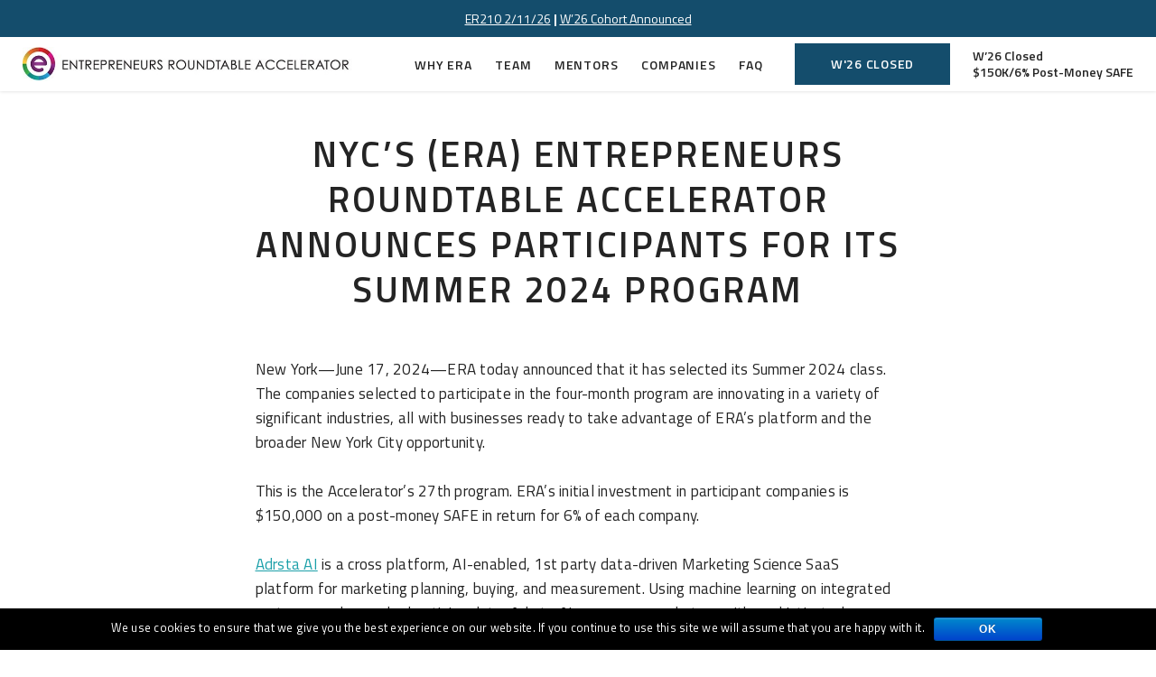

--- FILE ---
content_type: text/html; charset=UTF-8
request_url: https://www.eranyc.com/2024/06/17/nycs-era-entrepreneurs-roundtable-accelerator-announces-participants-summer-2024-program/
body_size: 8380
content:
<!doctype html>
<html lang="en">
	<head>
		<meta charset="utf-8">
		<meta name="viewport" content="width=device-width, initial-scale=1">
		<title>NYC’s (ERA) Entrepreneurs Roundtable Accelerator Announces Participants For Its Summer 2024 Program - Entrepreneurs Roundtable Accelerator</title>

<!-- This site is optimized with the Yoast SEO plugin v3.7.1 - https://yoast.com/wordpress/plugins/seo/ -->
<link rel="canonical" href="https://www.eranyc.com/2024/06/17/nycs-era-entrepreneurs-roundtable-accelerator-announces-participants-summer-2024-program/" />
<meta property="og:locale" content="en_US" />
<meta property="og:type" content="article" />
<meta property="og:title" content="NYC’s (ERA) Entrepreneurs Roundtable Accelerator Announces Participants For Its Summer 2024 Program - Entrepreneurs Roundtable Accelerator" />
<meta property="og:description" content="New York—June 17, 2024—ERA today announced that it has selected its Summer 2024 class. The companies selected to participate in the four-month program are innovating in a variety of significant industries, all with businesses ready to take advantage of ERA’s platform and the broader New York City opportunity. This is the Accelerator’s 27th program. ERA’s &hellip;" />
<meta property="og:url" content="https://www.eranyc.com/2024/06/17/nycs-era-entrepreneurs-roundtable-accelerator-announces-participants-summer-2024-program/" />
<meta property="og:site_name" content="Entrepreneurs Roundtable Accelerator" />
<meta property="article:section" content="Uncategorized" />
<meta property="article:published_time" content="2024-06-17T17:13:19+00:00" />
<meta property="article:modified_time" content="2024-07-01T16:52:07+00:00" />
<meta property="og:updated_time" content="2024-07-01T16:52:07+00:00" />
<meta name="twitter:card" content="summary" />
<meta name="twitter:description" content="New York—June 17, 2024—ERA today announced that it has selected its Summer 2024 class. The companies selected to participate in the four-month program are innovating in a variety of significant industries, all with businesses ready to take advantage of ERA’s platform and the broader New York City opportunity. This is the Accelerator’s 27th program. ERA’s [&hellip;]" />
<meta name="twitter:title" content="NYC’s (ERA) Entrepreneurs Roundtable Accelerator Announces Participants For Its Summer 2024 Program - Entrepreneurs Roundtable Accelerator" />
<!-- / Yoast SEO plugin. -->

<link rel='dns-prefetch' href='//fonts.googleapis.com' />
<link rel='dns-prefetch' href='//s.w.org' />
<link rel="alternate" type="application/rss+xml" title="Entrepreneurs Roundtable Accelerator &raquo; NYC’s (ERA) Entrepreneurs Roundtable Accelerator Announces Participants For Its Summer 2024 Program Comments Feed" href="https://www.eranyc.com/2024/06/17/nycs-era-entrepreneurs-roundtable-accelerator-announces-participants-summer-2024-program/feed/" />
<link rel='stylesheet' id='cookie-notice-front-css'  href='https://www.eranyc.com/wp-content/plugins/cookie-notice/css/front.min.css?ver=4.6.1' type='text/css' media='all' />
<link rel='stylesheet' id='google-fonts-css'  href='https://fonts.googleapis.com/css?family=Titillium+Web%3A400%2C600%2C700&#038;ver=46306b' type='text/css' media='all' />
<link rel='stylesheet' id='era-css'  href='https://www.eranyc.com/wp-content/themes/era/assets/css/main.min.css?ver=46306b' type='text/css' media='all' />
<script type='text/javascript' src='//ajax.googleapis.com/ajax/libs/jquery/1.12.2/jquery.min.js'></script>
<script type='text/javascript'>
/* <![CDATA[ */
var cnArgs = {"ajaxurl":"https:\/\/www.eranyc.com\/wp-admin\/admin-ajax.php","hideEffect":"fade","onScroll":"","onScrollOffset":"100","cookieName":"cookie_notice_accepted","cookieValue":"true","cookieTime":"2592000","cookiePath":"\/","cookieDomain":"","redirection":"","cache":"","refuse":"no","revoke_cookies":"0","revoke_cookies_opt":"automatic","secure":"1"};
/* ]]> */
</script>
<script type='text/javascript' src='https://www.eranyc.com/wp-content/plugins/cookie-notice/js/front.min.js?ver=1.2.44'></script>
<script type='text/javascript'>
/* <![CDATA[ */
var pys_fb_pixel_options = {"woo":{"addtocart_enabled":false,"product_data":""},"gdpr":{"disable":false,"enable_before_consent":"1","ginger_enabled":false,"cookiebot_enabled":false}};
var pys_events = [{"type":"init","name":"313125789500472","params":[]},{"type":"track","name":"PageView","params":{"domain":"www.eranyc.com"},"delay":0},{"type":"trackCustom","name":"GeneralEvent","params":{"post_type":"post","content_name":"NYC\u2019s (ERA) Entrepreneurs Roundtable Accelerator Announces Participants For Its Summer 2024 Program","post_id":6810,"content_category":"Uncategorized","domain":"www.eranyc.com"},"delay":0}];
/* ]]> */
</script>
<script type='text/javascript' src='https://www.eranyc.com/wp-content/plugins/pixelyoursite/js/public.js?ver=5.3.2'></script>
<link rel='https://api.w.org/' href='https://www.eranyc.com/wp-json/' />
<link rel="EditURI" type="application/rsd+xml" title="RSD" href="https://www.eranyc.com/xmlrpc.php?rsd" />
<link rel="wlwmanifest" type="application/wlwmanifest+xml" href="https://www.eranyc.com/wp-includes/wlwmanifest.xml" /> 
<link rel="alternate" type="application/json+oembed" href="https://www.eranyc.com/wp-json/oembed/1.0/embed?url=https%3A%2F%2Fwww.eranyc.com%2F2024%2F06%2F17%2Fnycs-era-entrepreneurs-roundtable-accelerator-announces-participants-summer-2024-program%2F" />
<link rel="alternate" type="text/xml+oembed" href="https://www.eranyc.com/wp-json/oembed/1.0/embed?url=https%3A%2F%2Fwww.eranyc.com%2F2024%2F06%2F17%2Fnycs-era-entrepreneurs-roundtable-accelerator-announces-participants-summer-2024-program%2F&#038;format=xml" />

		<!-- Facebook Pixel code is added on this page by PixelYourSite FREE v5.3.2 plugin. You can test it with Pixel Helper Chrome Extension. -->

				<link rel="apple-touch-icon" href="https://www.eranyc.com/wp-content/themes/era/assets/img/favicons/apple-touch-icon.png">
		<link rel="icon" type="image/png" href="https://www.eranyc.com/wp-content/themes/era/assets/img/favicons/favicon-32x32.png" sizes="32x32">
		<link rel="icon" type="image/png" href="https://www.eranyc.com/wp-content/themes/era/assets/img/favicons/favicon-16x16.png" sizes="16x16">
		<link rel="manifest" href="https://www.eranyc.com/wp-content/themes/era/assets/img/favicons/manifest.json">
		<link rel="shortcut icon" href="https://www.eranyc.com/wp-content/themes/era/assets/img/favicons/favicon.ico">
		<meta name="apple-mobile-web-app-title" content="Entrepreneurs Roundtable Accelerator">
		<meta name="application-name" content="Entrepreneurs Roundtable Accelerator">
		<meta name="msapplication-TileColor" content="#144D6C">
		<meta name="msapplication-TileImage" content="https://www.eranyc.com/wp-content/themes/era/assets/img/favicons/mstile-150x150.png">
		<meta name="theme-color" content="#000000">
		<meta name="msapplication-config" content="https://www.eranyc.com/wp-content/themes/era/assets/img/favicons/browserconfig.xml"/>
		
	</head>
	<body class="single single-post postid-6810 single-format-standard cookies-not-set">
	<header class="header" data-module-init="header">
    <div class="info-bar">
  <div class="info-bar__container container">
    <p><a href="https://luma.com/8iis650a">ER210 2/11/26</a> | <a href="https://www.eranyc.com/2026/01/12/nycs-era-entrepreneurs-roundtable-accelerator-announces-participants-winter-2026-program-companies-receive-150000-investments-post-money-safe/">W&#8217;26 Cohort Announced</a></p>
  </div>
</div>
<div class="navbar" data-header-scroll-anchor>
  <div class="container container--largest navbar__container">
    <figure class="logo">
  <a class="logo__link" href="https://www.eranyc.com">
    <img class="logo__image" src="https://www.eranyc.com/wp-content/themes/era/assets/img/era-logo.jpg" alt="Entrepreneurs Roundtable Accelerator">
  </a>
</figure>
    <nav class="nav">
  <div class="nav-trigger"
     data-module-init="toggle-class"
     data-toggle-class="js-nav-trigger--active"
>
  <span class="nav-trigger__bar nav-trigger__bar--top"></span>
  <span class="nav-trigger__bar nav-trigger__bar--middle"></span>
  <span class="nav-trigger__bar nav-trigger__bar--bottom"></span>
</div>  <div class="nav__wrapper">
    <ul id="menu-main-menu" class="nav__menu nav__menu--primary"><li id="menu-item-372" class="menu-item menu-item-type-post_type menu-item-object-page menu-item-372"><a href="https://www.eranyc.com/why-era/">Why ERA</a></li>
<li id="menu-item-376" class="menu-item menu-item-type-post_type menu-item-object-page menu-item-376"><a href="https://www.eranyc.com/team/">Team</a></li>
<li id="menu-item-374" class="menu-item menu-item-type-post_type menu-item-object-page menu-item-374"><a href="https://www.eranyc.com/mentors/">Mentors</a></li>
<li id="menu-item-375" class="menu-item menu-item-type-post_type menu-item-object-page menu-item-375"><a href="https://www.eranyc.com/companies/">Companies</a></li>
<li id="menu-item-373" class="menu-item menu-item-type-post_type menu-item-object-page menu-item-373"><a href="https://www.eranyc.com/faq/">FAQ</a></li>
</ul>    <div class="cta-apply">
  
                  <a href="https://www.eranyc.com/apply/" class="button cta-apply__button">W'26 Closed</a>
        
    <div class="cta-apply__text">
      <p>W&#8217;26 Closed<br />
$150K/6% Post-Money SAFE</p>
  </div>
  </div>
  </div>
</nav>  </div>
</div>
</header>
<div class="header__overlay"></div>

	<main class="main">
	
		<div class="single-post__wrapper">
			<article id="post-6810" class="container container--blog-medium single-post__container post-6810 post type-post status-publish format-standard hentry category-uncategorized">
  <header class="container container--blog-small entry-header">
    <h1 class="entry-title">NYC’s (ERA) Entrepreneurs Roundtable Accelerator Announces Participants For Its Summer 2024 Program</h1>
  </header>
  <div class="container container--blog-small entry-meta">
          </div>
    <div class="container container--blog-small entry-content">
    <p>New York—June 17, 2024—ERA today announced that it has selected its Summer 2024 class. The companies selected to participate in the four-month program are innovating in a variety of significant industries, all with businesses ready to take advantage of ERA’s platform and the broader New York City opportunity.</p>
<p>This is the Accelerator’s 27th program. ERA’s initial investment in participant companies is $150,000 on a post-money SAFE in return for 6% of each company.</p>
<p><a href="https://adrsta.ai/">Adrsta AI</a> is a cross platform, AI-enabled, 1st party data-driven Marketing Science SaaS platform for marketing planning, buying, and measurement. Using machine learning on integrated customer, sales, and advertising data, Adrsta AI empowers marketers with sophisticated marketing science solutions like Bid Optimizer, Next Best Action, Marketing Mix Modeling, Geo-based Measurement, and more.</p>
<p><a href="https://www.dokai.ai/">Dokai</a> transforms enterprise knowledge management with AI agents by optimizing time-to-answer and time-to-documentation. Dokai learns skills directly from user actions and provides interactive, visual guidance to assist others in performing tasks and workflows seamlessly.</p>
<p><a href="https://daaire.com/">Eloo</a> saves companies costly software product mistakes and breakdowns by providing constant in-depth specs analysis. Using advanced AI models, Eloo “x-rays” the breadth and depth of both current and planned requirements and specs, and spots misalignments, wrongly planned systems, and unoptimized tech design – all from the comfort of our users’ current tools, flows, and workspaces.</p>
<p><a href="https://www.figmedical.co/">Fig Medical</a> is a platform to help doctors focus on patients, not administrative work. Our software integrates into the EHR and uses NLP methods to predict prior authorization outcomes. It retrieves, parses and analyzes all relevant clinical data and documentation, while also identifying missing prerequisites that the insurer may require for submission.</p>
<p><a href="https://www.flisk.ai/">Flisk</a> is an AI-powered data collection platform that solves the problem of inaccurate and inconsistent data. We give engineers, data teams, and business leaders the tools they need to track high-quality data. We prevent data pipeline disruptions and empower business teams to better understand what their data means.</p>
<p><a href="https://www.neruhealth.com/">Neru Health</a> is AI-personalized sleep therapy to help businesses manage chronic sleep disorders beginning with 20M+ shift workers (nurses, truckers, and pilots). Neru reduces $100B in costs for employers by improving workforce productivity, safety, mental health, and cardiometabolic health with one sleep care platform.</p>
<p><a href="https://www.nox.energy/">NOX Energy</a> offers heat pump owners the opportunity to earn passive income and reduce their electricity bills. Our AI-powered software makes it possible to steer the operation of multiple heat pumps, allowing us to participate in the flexibility market. This optimization not only generates significant CO2 savings but also maximizes efficiency.</p>
<p><a href="https://www.octozi.com/">Octozi</a> builds AI agents to accelerate clinical development workflows for the pharma industry.  Our platform leverages custom large language models to automate traditionally manual and cumbersome activities in data cleaning and regulatory submission in order to accelerate time to market.</p>
<p><a href="https://plumdefense.com/">Plum Defense</a> makes AI lifecycle management easy, secure, and effective. Our platform helps engineers improve the performance of their LLM applications.</p>
<p><a href="https://www.voxqi.com/home1">Q.I.</a> is an intelligent SAAS platform revolutionizing predictive insights and real-time content testing for direct-to-consumer brands, enhancing customer engagement and minimizing social backlash risks. By harnessing the power of AI and qualitative intelligence, Q.I. transforms fragmented audience and customer data into actionable, personalized, risk-assessed communication strategies that resonate authentically and drive loyalty.</p>
<p><a href="https://www.try8.ai/">Try8</a> is a demo automation platform enabling software companies to provide prospects with an immediate experience of their product, increasing the speed of purchase by removing friction.</p>
<p><a href="https://wattsupev.io/">WattsUp</a> offers an advanced AI-driven predictive maintenance solution for EV chargers that dramatically enhances charger reliability. Our solution detects anomalies, predicts failures, autonomously orders parts, and schedules technicians—all without user intervention.</p>
<p><a href="https://www.wipjar.ai/">WIPJar</a> minimizes the accumulation of dead inventory for businesses that develop, produce, distribute, warehouse, and sell physical product. While inventory optimization is always a work in progress, WIPJar de-risks and automates its management with an AI/ML SaaS.</p>
<p><a href="https://www.zero-true.com/">Zero-True</a> is a SaaS solution that enhances collaboration and ensures reproducibility among data teams. Our integrated development and deployment platform enables instant sharing of sophisticated AI/ML models and visualizations, empowering businesses to make data-driven decisions with unprecedented speed and reliability.</p>
<p><span style="font-weight: 400;"><a href="https://www.10clear.com/">10clear</a> is an AI-powered reporting compliance solution. We optimize the quality of financial and non-financial reports and streamline compliance for our users. 10clear automates regulatory, accounting and sustainability disclosure and data evaluations.</span></p>
<p><a href="https://www.eranyc.com/"><strong>About ERA</strong></a></p>
<p>(ERA) Entrepreneurs Roundtable Accelerator is New York City’s leading technology accelerator and early-stage venture capital fund. It has invested in 330+ start-ups since launching in 2011. Its alumni companies, who come from all over the world, are already playing leading roles in the evolution of virtually every major global industry. Notable investments include Glia, TripleLift, Katapult, Thirty Madison, Nayya, Order, Bespoke Post, User Interviews, Fund That Flip, CardFlight, and Scentbird. To date, ERA alumni companies have raised more than $2 billion in investor capital and collectively exceed $10 billion in market capitalization.</p>
<p>&nbsp;</p>
<p>&nbsp;</p>
<p>&nbsp;</p>
  </div>
      <div class="entry-footer archive-back">
      <a href="https://www.eranyc.com/blog/" class="button button--secondary button--secondary--reversed entry-footer__link"><span class="entry-footer__text">Back to Blog</span></a>
    </div>
  </article>

		</div>
	
	</main>
	<footer class="footer" data-subscribe-floating-container>
    <div class="subscribe subscribe--footer" data-module-init="subscribe" >
    <div class="subscribe__inner">
      
                <div class='gf_browser_chrome gform_wrapper subscribe__forms_wrapper' ><form method='post' enctype='multipart/form-data' class='subscribe__forms' action='/2024/06/17/nycs-era-entrepreneurs-roundtable-accelerator-announces-participants-summer-2024-program/'>
                        <div class='gform_body'><ul class='gform_fields top_label form_sublabel_below description_below'><li class='gfield subscribe__headline gfield_html gfield_html_formatted gfield_no_follows_desc field_sublabel_below field_description_below' >Join Our Mailing List</li><li class='gfield subscribe__email gfield_contains_required field_sublabel_below field_description_below' ><label class='gfield_label' >Email<span class='gfield_required'>*</span></label><div class='ginput_container ginput_container_email'>
                            <input name='input_1' type='text' value='' class='large' tabindex='30'   placeholder='Email Address'/>
                        </div></li>
                            </ul></div>
        <div class='gform_footer top_label'> <button class='button button--solid'><span>Subscribe</span></button> 
            <input type='hidden' class='gform_hidden' name='is_submit_1' value='1' />
            <input type='hidden' class='gform_hidden' name='gform_submit' value='1' />
            
            <input type='hidden' class='gform_hidden' name='gform_unique_id' value='' />
            <input type='hidden' class='gform_hidden' name='state_1' value='WyJbXSIsImYwYTUxOTQ3ZTE0YWE0ZmZlMjQ0N2JjZWQ3ZDRlNDYzIl0=' />
            <input type='hidden' class='gform_hidden' name='gform_target_page_number_1' value='0' />
            <input type='hidden' class='gform_hidden' name='gform_source_page_number_1' value='1' />
            <input type='hidden' name='gform_field_values' value='' />
            
        </div>
                        </form>
                        </div><script type='text/javascript'> jQuery(document).bind('gform_post_render', function(event, formId, currentPage){if(formId == 1) {if(typeof Placeholders != 'undefined'){
                        Placeholders.enable();
                    }} } );jQuery(document).bind('gform_post_conditional_logic', function(event, formId, fields, isInit){} );</script><script type='text/javascript'> jQuery(document).ready(function(){jQuery(document).trigger('gform_post_render', [1, 1]) } ); </script>      <div class="subscribe__message"></div>
    </div>
      </div>
  <div class="subscribe subscribe--bar hide" data-module-init="subscribe" data-subscribe-modal="1">
    <div class="subscribe__inner">
      
                <div class='gf_browser_chrome gform_wrapper subscribe__forms_wrapper' ><form method='post' enctype='multipart/form-data' class='subscribe__forms' action='/2024/06/17/nycs-era-entrepreneurs-roundtable-accelerator-announces-participants-summer-2024-program/'>
                        <div class='gform_body'><ul class='gform_fields top_label form_sublabel_below description_below'><li class='gfield subscribe__headline gfield_html gfield_html_formatted gfield_no_follows_desc field_sublabel_below field_description_below' >Join Our Mailing List</li><li class='gfield subscribe__email gfield_contains_required field_sublabel_below field_description_below' ><label class='gfield_label' >Email<span class='gfield_required'>*</span></label><div class='ginput_container ginput_container_email'>
                            <input name='input_1' type='text' value='' class='large' tabindex='40'   placeholder='Email Address'/>
                        </div></li>
                            </ul></div>
        <div class='gform_footer top_label'> <input type='submit' class='gform_button button' value='Subscribe' tabindex='41' onclick='if(window["gf_submitting_2"]){return false;}  window["gf_submitting_2"]=true;  ' onkeypress='if( event.keyCode == 13 ){ if(window["gf_submitting_2"]){return false;} window["gf_submitting_2"]=true;  jQuery("#gform_2").trigger("submit",[true]); }' /> 
            <input type='hidden' class='gform_hidden' name='is_submit_2' value='1' />
            <input type='hidden' class='gform_hidden' name='gform_submit' value='2' />
            
            <input type='hidden' class='gform_hidden' name='gform_unique_id' value='' />
            <input type='hidden' class='gform_hidden' name='state_2' value='WyJbXSIsImYwYTUxOTQ3ZTE0YWE0ZmZlMjQ0N2JjZWQ3ZDRlNDYzIl0=' />
            <input type='hidden' class='gform_hidden' name='gform_target_page_number_2' value='0' />
            <input type='hidden' class='gform_hidden' name='gform_source_page_number_2' value='1' />
            <input type='hidden' name='gform_field_values' value='' />
            
        </div>
                        </form>
                        </div><script type='text/javascript'> jQuery(document).bind('gform_post_render', function(event, formId, currentPage){if(formId == 2) {if(typeof Placeholders != 'undefined'){
                        Placeholders.enable();
                    }} } );jQuery(document).bind('gform_post_conditional_logic', function(event, formId, fields, isInit){} );</script><script type='text/javascript'> jQuery(document).ready(function(){jQuery(document).trigger('gform_post_render', [2, 1]) } ); </script>      <div class="subscribe__message"></div>
    </div>
          <span class="subscribe__close-icon icon-close"></span>
      </div>
  <section class="sponsors-bottom container container--largest">
    <h3 class="sponsors-bottom__title">A Special Thanks</h3>
    <div class="sponsors-bottom__grid">
                      <a href="https://www.eranyc.com/sponsors/" target="_blank" class="sponsors-bottom__link">
          <img class="sponsors-bottom__logo" src="https://www.eranyc.com/wp-content/uploads/2025/10/Lowenstein-Sandler-Logo-300x139.png" alt="">
        </a>
                          <a href="https://www.eranyc.com/sponsors/" target="_blank" class="sponsors-bottom__link">
          <img class="sponsors-bottom__logo" src="https://www.eranyc.com/wp-content/uploads/2016/10/microsoft.jpg" alt="">
        </a>
                          <a href="https://www.eranyc.com/sponsors/" target="_blank" class="sponsors-bottom__link">
          <img class="sponsors-bottom__logo" src="https://www.eranyc.com/wp-content/uploads/2016/10/amazon.jpg" alt="">
        </a>
                          <a href="https://www.eranyc.com/sponsors/" target="_blank" class="sponsors-bottom__link">
          <img class="sponsors-bottom__logo" src="https://www.eranyc.com/wp-content/uploads/2023/07/PacificWesternBank_vertical_PMS288-300x157.png" alt="">
        </a>
                          <a href="https://www.eranyc.com/sponsors/" target="_blank" class="sponsors-bottom__link">
          <img class="sponsors-bottom__logo" src="https://www.eranyc.com/wp-content/uploads/2019/10/GC4S3.png" alt="">
        </a>
              </div>
  </section>
<nav class="nav-footer">
  <div class="container container--largest nav-footer__container">
    <ul id="menu-footer" class="nav__menu nav__menu--primary"><li id="menu-item-446" class="menu-item menu-item-type-post_type menu-item-object-page menu-item-446"><a href="https://www.eranyc.com/sponsors/">Sponsors</a></li>
<li id="menu-item-447" class="menu-item menu-item-type-post_type menu-item-object-page menu-item-447"><a href="https://www.eranyc.com/jobs/">Jobs</a></li>
<li id="menu-item-449" class="menu-item menu-item-type-post_type menu-item-object-page menu-item-449"><a href="https://www.eranyc.com/press/">Press</a></li>
<li id="menu-item-445" class="menu-item menu-item-type-post_type menu-item-object-page menu-item-445"><a href="https://www.eranyc.com/contact-us/">Contact Us</a></li>
<li id="menu-item-448" class="menu-item menu-item-type-post_type menu-item-object-page menu-item-448"><a href="https://www.eranyc.com/blog/">Blog</a></li>
<li id="menu-item-4189" class="menu-item menu-item-type-custom menu-item-object-custom menu-item-4189"><a href="http://eranycglobal.com">ERA Global</a></li>
</ul>  </div>
</nav>
  <nav class="social-links">
    <div class="container">
      <ul class="social-links__menu">
                  <li class="social-links__item">
            <a href="https://twitter.com/eranyc" class="social-links__link" target="_blank" rel="nofollow"><span class="icon-twitter"></span></a>
          </li>
                          <li class="social-links__item">
            <a href="http://www.linkedin.com/company/1968378?trk=tyah" class="social-links__link" target="_blank" rel="nofollow"><span class="icon-linkedin"></span></a>
          </li>
                          <li class="social-links__item">
            <a href="/cdn-cgi/l/email-protection#6f060109002f0a1d0e01160c410c0002" class="social-links__link" target="_blank"><span class="icon-mail"></span></a>
          </li>
              </ul>
    </div>
  </nav>
  <div class="credits">
    <div class="container container--largest credits__container">
      <p><a href="http://www.digital.nyc/incubators/entrepreneurs-roundtable-accelerator-era"><img class="size-full wp-image-137 aligncenter" src="https://www.eranyc.com/wp-content/uploads/2016/10/footer-madeinny-logo.jpg" alt="footer-madeinny-logo" width="70" height="70" /></a></p>
<h5 style="text-align: center;">Copyright ©2026 Entrepreneurs Roundtable Accelerator. Site by <a href="https://www.barrelny.com/">Barrel</a></h5>
<p class="p1">
    </div>
  </div>
</footer>
<noscript><img height='1' width='1' style='display: none;' src='https://www.facebook.com/tr?id=313125789500472&ev=PageView&noscript=1&cd[domain]=www.eranyc.com' alt='facebook_pixel'></noscript><noscript><img height='1' width='1' style='display: none;' src='https://www.facebook.com/tr?id=313125789500472&ev=GeneralEvent&noscript=1&cd[post_type]=post&cd[content_name]=NYC%E2%80%99s+%28ERA%29+Entrepreneurs+Roundtable+Accelerator+Announces+Participants+For+Its+Summer+2024+Program&cd[post_id]=6810&cd[content_category]=Uncategorized&cd[domain]=www.eranyc.com' alt='facebook_pixel'></noscript>
		<script data-cfasync="false" src="/cdn-cgi/scripts/5c5dd728/cloudflare-static/email-decode.min.js"></script><script type="text/javascript">
		/* <![CDATA[ */
		var pys_edd_ajax_events = [];
		/* ]]> */
		</script>

		<script>
		(function(i,s,o,g,r,a,m){i['GoogleAnalyticsObject']=r;i[r]=i[r]||function(){
		(i[r].q=i[r].q||[]).push(arguments)},i[r].l=1*new Date();a=s.createElement(o),
		m=s.getElementsByTagName(o)[0];a.async=1;a.src=g;m.parentNode.insertBefore(a,m)
		})(window,document,'script','//www.google-analytics.com/analytics.js','ga');
		ga('create', 'UA-58940184-1', 'auto');
		ga('send', 'pageview');
		</script> <script type='text/javascript' src='https://www.eranyc.com/wp-content/themes/era/assets/js/vendor.min.js?ver=46306b'></script>
<script type='text/javascript'>
/* <![CDATA[ */
var wpVars = {"ajaxUrl":"https:\/\/www.eranyc.com\/wp-admin\/admin-ajax.php","templateUrl":"https:\/\/www.eranyc.com\/wp-content\/themes\/era"};
/* ]]> */
</script>
<script type='text/javascript' src='https://www.eranyc.com/wp-content/themes/era/assets/js/main.min.js?ver=46306b'></script>
<script type='text/javascript' src='https://www.eranyc.com/wp-includes/js/wp-embed.min.js?ver=4.6.1'></script>
<script type='text/javascript' src='https://www.eranyc.com/wp-content/plugins/gravityforms/js/placeholders.jquery.min.js?ver=2.0.7.6'></script>

			<div id="cookie-notice" role="banner" class="cn-bottom bootstrap" style="color: #fff; background-color: #000;"><div class="cookie-notice-container"><span id="cn-notice-text">We use cookies to ensure that we give you the best experience on our website. If you continue to use this site we will assume that you are happy with it.</span><a href="#" id="cn-accept-cookie" data-cookie-set="accept" class="cn-set-cookie cn-button bootstrap button">Ok</a>
				</div>
				
			</div>
	<script defer src="https://static.cloudflareinsights.com/beacon.min.js/vcd15cbe7772f49c399c6a5babf22c1241717689176015" integrity="sha512-ZpsOmlRQV6y907TI0dKBHq9Md29nnaEIPlkf84rnaERnq6zvWvPUqr2ft8M1aS28oN72PdrCzSjY4U6VaAw1EQ==" data-cf-beacon='{"version":"2024.11.0","token":"6a4053dae88648fb86ecd5db19ce2c2d","r":1,"server_timing":{"name":{"cfCacheStatus":true,"cfEdge":true,"cfExtPri":true,"cfL4":true,"cfOrigin":true,"cfSpeedBrain":true},"location_startswith":null}}' crossorigin="anonymous"></script>
</body>
</html>


--- FILE ---
content_type: text/css
request_url: https://www.eranyc.com/wp-content/themes/era/assets/css/main.min.css?ver=46306b
body_size: 11912
content:
@font-face{font-family:"iconfont";src:url("../../assets/fonts/iconfont.eot");src:url("../../assets/fonts/iconfont.eot?#iefix") format("eot"),url("../../assets/fonts/iconfont.woff2") format("woff2"),url("../../assets/fonts/iconfont.woff") format("woff"),url("../../assets/fonts/iconfont.ttf") format("truetype"),url("../../assets/fonts/iconfont.svg#iconfont") format("svg")}.icon-arrow-left:before,.icon-arrow-right:before,.icon-close:before,.icon-dropdown:before,.icon-linkedin:before,.icon-mail:before,.icon-next:before,.icon-play-circle:before,.icon-play:before,.icon-previous:before,.icon-twitter:before,.button--secondary:after,.button--secondary--reversed:after,.job-categories__list .current-cat:before{font-family:"iconfont";-webkit-font-smoothing:antialiased;-moz-osx-font-smoothing:grayscale;font-style:normal;font-variant:normal;font-weight:normal;text-decoration:none;text-transform:none}.icon-arrow-left:before{content:""}.icon-arrow-right:before{content:""}.icon-close:before{content:""}.icon-dropdown:before{content:""}.icon-linkedin:before{content:""}.icon-mail:before{content:""}.icon-next:before{content:""}.icon-play-circle:before{content:""}.icon-play:before{content:""}.icon-previous:before{content:""}.icon-twitter:before{content:""}/*! normalize.css v4.2.0 | MIT License | github.com/necolas/normalize.css */*{word-break:normal !important;box-sizing:border-box}html{font-family:sans-serif;line-height:1.15;-ms-text-size-adjust:100%;-webkit-text-size-adjust:100%}body{margin:0}article,aside,footer,header,nav,section{display:block}h1{font-size:2em;margin:0.67em 0}figcaption,figure,main{display:block}figure{margin:1em 40px}hr{box-sizing:content-box;height:0;overflow:visible}pre{font-family:monospace, monospace;font-size:1em}a{background-color:transparent;-webkit-text-decoration-skip:objects}a:active,a:hover{outline-width:0}div:focus{outline:0}abbr[title]{border-bottom:none;text-decoration:underline;text-decoration:underline dotted}b,strong{font-weight:inherit}b,strong{font-weight:bolder}code,kbd,samp{font-family:monospace, monospace;font-size:1em}dfn{font-style:italic}mark{background-color:#ff0;color:#000}small{font-size:80%}sub,sup{font-size:75%;line-height:0;position:relative;vertical-align:baseline}sub{bottom:-0.25em}sup{top:-0.5em}audio,video{display:inline-block}audio:not([controls]){display:none;height:0}img{border-style:none}svg:not(:root){overflow:hidden}button,input,optgroup,select,textarea{font:inherit;margin:0}button:focus,input:focus,optgroup:focus,select:focus,textarea:focus{outline:0}optgroup{font-weight:bold}button,input{overflow:visible}button,select{text-transform:none}button,html [type="button"],[type="reset"],[type="submit"]{-webkit-appearance:button}button::-moz-focus-inner,[type="button"]::-moz-focus-inner,[type="reset"]::-moz-focus-inner,[type="submit"]::-moz-focus-inner{border-style:none;padding:0}button:-moz-focusring,[type="button"]:-moz-focusring,[type="reset"]:-moz-focusring,[type="submit"]:-moz-focusring{outline:1px dotted ButtonText}fieldset{border:1px solid #c0c0c0;margin:0 2px;padding:0.35em 0.625em 0.75em}legend{box-sizing:border-box;color:inherit;display:table;max-width:100%;padding:0;white-space:normal}progress{display:inline-block;vertical-align:baseline}textarea{overflow:auto}[type="checkbox"],[type="radio"]{box-sizing:border-box;padding:0}[type="number"]::-webkit-inner-spin-button,[type="number"]::-webkit-outer-spin-button{height:auto}[type="search"]{-webkit-appearance:textfield;outline-offset:-2px}[type="search"]::-webkit-search-cancel-button,[type="search"]::-webkit-search-decoration{-webkit-appearance:none}::-webkit-file-upload-button{-webkit-appearance:button;font:inherit}details,menu{display:block}summary{display:list-item}canvas{display:inline-block}template{display:none}[hidden]{display:none}img{max-width:100%}h1,h2,h3,h4,h5,h6,p,figure,ul,ol{margin:0;padding:0}li{list-style-type:none}a{text-decoration:none}input[type='submit'],button{cursor:pointer}input[type='submit']:focus,button:focus{outline:0}input[type='text'],input[type='email'],input[type='password']{border-radius:0}.icon-grid__icon,.sponsors-item__logo,.companies-cell__img,.panel__image,.press-card__logo-img{background-size:contain;background-repeat:no-repeat;background-position:center}.card-item__photo,.mentors-item__photo,.team-item__photo,.entry-thumbnail,.hero__image,.video-grid__thumb,.team-single__photo{background-size:cover;background-repeat:no-repeat;background-position:center}.button:before,.subscribe--footer .subscribe__forms .gform_button:before,.card-item__header:before,.mentors-item__header:before,.team-item__header:before,.hero__content,.sponsors-item__logo,.companies-cell__img-wrapper,.jobs-item__link{position:absolute;top:0;left:0;right:0;bottom:0}.embed-responsive iframe,.hero--homepage:before,.hero--homepage:after,.hero--title:before,.hero--video__wrapper:before,.hero__image{position:absolute;top:0;left:0;width:100%;height:100%}.pagination,.hero--title,.hero__content,.video-grid__play-button,.video-grid__play-button:before,.subscribe--bar .subscribe__inner,.sponsors-bottom__grid,.sponsors-bottom__link,.social-links__menu,.panel__close,.video-modal{display:-ms-flexbox;display:flex;-ms-flex-pack:center;justify-content:center;-ms-flex-align:center;align-items:center}.card-item__header:hover:before,.mentors-item__header:hover:before,.team-item__header:hover:before,.companies-grid.js-companies-grid-active{visibility:visible;opacity:1}.card-item__header:before,.mentors-item__header:before,.team-item__header:before,.hero--homepage__image video,.companies-grid{visibility:hidden;opacity:0}.post-item .entry-meta__author,.panel__program,.press-card__source{margin-left:10px}.post-item .entry-meta__author:before,.panel__program:before,.press-card__source:before{content:'';display:inline-block;width:3px;height:3px;border-radius:50%;background-color:#242424;position:relative;top:-2px;left:-6px}.container,.video-modal{margin:0 auto;padding:0 20px;max-width:100%;position:relative;overflow:hidden}@media (min-width: 44.4375em){.container,.video-modal{padding:0 40px}}@media (min-width: 64.0625em){.container,.video-modal{padding:0 100px}}@media (min-width: 64.0625em){.container,.video-modal{max-width:1440px}}@media (min-width: 64.0625em){.container--smallest{max-width:1095px}}@media (min-width: 64.0625em){.container--smaller{max-width:1230px}}@media (min-width: 64.0625em){.container--small{max-width:1300px}}@media (min-width: 64.0625em){.container--medium{max-width:1440px}}@media (min-width: 64.0625em){.container--large{max-width:1590px}}@media (min-width: 64.0625em){.container--largest{max-width:1640px}}@media (min-width: 64.0625em){.container--blog-small{max-width:915px}}@media (min-width: 64.0625em){.container--blog-medium{max-width:1230px}}@media (min-width: 64.0625em){.container--blog-large{max-width:1355px}}@media (max-width: 44.4375em){.container--blog-large{padding:0 15px}}@media (max-width: 64.0625em){.container--blog-large{padding:0 25px}}.main__container{position:relative;overflow:inherit;z-index:90;padding-bottom:40px}@media (max-width: 44.4375em){.main__container{padding-left:15px;padding-right:15px;padding-left:15px;padding-right:15px}}@media (min-width: 44.4375em) and (max-width: 64.0625em){.main__container{padding-left:25px;padding-right:25px}}body{-webkit-font-smoothing:antialiased;-moz-osx-font-smoothing:grayscale}body{font-family:"Titillium Web","Helvetica Neue",Helvetica,Arial,sans-serif;color:#242424;font-size:15px;letter-spacing:0px;line-height:22px}@media (min-width: 44.4375em){body{font-size:16px;letter-spacing:0.25px;line-height:25px}}@media (min-width: 64.0625em){body{font-size:17px;line-height:27px}}strong,.hero__headline,.wysiwyg h1,.single-post__container .entry-content h1,.section__headline,.entry-title,.hero--video .hero__headline,.mentors__heading,.panel__headline,.jobs-index__heading,.wysiwyg h2,.single-post__container .entry-content h2,.post-item .entry-title,.team-category__heading,.team-single__heading,.media-kit__headline,.latest-press__headline,.sponsors-category__heading,.wysiwyg h3,.single-post__container .entry-content h3,.wysiwyg pre,.single-post__container .entry-content pre,.press-card__title,.jobs-item__heading,.apply__heading,.video-grid__name,.mentors__description,.subscribe--footer .subscribe__forms .gform_confirmation_message,.js-submitted .subscribe__message,.companies-tab__filter .companies-tab__filter-link,.button,.subscribe--footer .subscribe__forms .gform_button,.archive-back,.card-item,.mentors-item,.team-item,.post-item .entry-excerpt__link,.nav__menu--primary li a,.entry-meta,.sponsors-bottom__title,.panel__meta,.press-card__meta,.jobs-item__button,.cta-apply__text,.sidebar__categories a,.card-item__name,.mentors-item__name,.team-item__name,.info-bar,.team-single__info-icon,.subscribe--footer .subscribe__headline,.wysiwyg h4,.single-post__container .entry-content h4,.wysiwyg ol li:before,.single-post__container .entry-content ol li:before,.wysiwyg blockquote,.single-post__container .entry-content blockquote,.pagination .page-numbers{font-weight:600}.hero__headline,.wysiwyg h1,.single-post__container .entry-content h1,.section__headline,.entry-title,.hero--video .hero__headline,.mentors__heading,.panel__headline,.jobs-index__heading,.wysiwyg h2,.single-post__container .entry-content h2,.post-item .entry-title,.team-category__heading,.team-single__heading,.media-kit__headline,.latest-press__headline,.sponsors-category__heading,.video-grid__name,.mentors__description,.subscribe--footer .subscribe__forms .gform_confirmation_message,.js-submitted .subscribe__message,.companies-tab__filter .companies-tab__filter-link,.button,.subscribe--footer .subscribe__forms .gform_button,.archive-back,.card-item,.mentors-item,.team-item,.post-item .entry-excerpt__link,.nav__menu--primary li a,.entry-meta,.sponsors-bottom__title,.panel__meta,.press-card__meta,.jobs-item__button,.subscribe--footer .subscribe__headline,.wysiwyg h4,.single-post__container .entry-content h4{text-transform:uppercase}.hero__headline{font-size:32px;letter-spacing:1.54px;line-height:38px}@media (min-width: 44.4375em){.hero__headline{font-size:52px;letter-spacing:2px;line-height:62px}}@media (min-width: 64.0625em){.hero__headline{font-size:66px;letter-spacing:3.75px;line-height:75px}}.wysiwyg h1,.single-post__container .entry-content h1,.section__headline,.entry-title,.hero--video .hero__headline,.mentors__heading,.panel__headline{font-size:28px;letter-spacing:1.5px;line-height:34px}@media (min-width: 44.4375em){.wysiwyg h1,.single-post__container .entry-content h1,.section__headline,.entry-title,.hero--video .hero__headline,.mentors__heading,.panel__headline{font-size:32px;line-height:42px}}@media (min-width: 64.0625em){.wysiwyg h1,.single-post__container .entry-content h1,.section__headline,.entry-title,.hero--video .hero__headline,.mentors__heading,.panel__headline{font-size:40px;letter-spacing:2.75px;line-height:50px}}.jobs-index__heading,.wysiwyg h2,.single-post__container .entry-content h2,.post-item .entry-title,.team-category__heading,.team-single__heading,.media-kit__headline,.latest-press__headline{font-size:20px;letter-spacing:1px;line-height:26px}@media (min-width: 44.4375em){.jobs-index__heading,.wysiwyg h2,.single-post__container .entry-content h2,.post-item .entry-title,.team-category__heading,.team-single__heading,.media-kit__headline,.latest-press__headline{font-size:21px;line-height:31px}}@media (min-width: 64.0625em){.jobs-index__heading,.wysiwyg h2,.single-post__container .entry-content h2,.post-item .entry-title,.team-category__heading,.team-single__heading,.media-kit__headline,.latest-press__headline{font-size:28px;letter-spacing:1.5px;line-height:38px}}.sponsors-category__heading{font-size:20px;line-height:26px}@media (min-width: 44.4375em){.sponsors-category__heading{font-size:21px;line-height:31px}}@media (min-width: 64.0625em){.sponsors-category__heading{font-size:24px;line-height:32px;letter-spacing:2.5px}}.wysiwyg h3,.single-post__container .entry-content h3,.wysiwyg pre,.single-post__container .entry-content pre,.press-card__title,.jobs-item__heading,.apply__heading{font-size:18px;letter-spacing:0px;line-height:24px}@media (min-width: 44.4375em){.wysiwyg h3,.single-post__container .entry-content h3,.wysiwyg pre,.single-post__container .entry-content pre,.press-card__title,.jobs-item__heading,.apply__heading{font-size:20px;line-height:28px}}@media (min-width: 64.0625em){.wysiwyg h3,.single-post__container .entry-content h3,.wysiwyg pre,.single-post__container .entry-content pre,.press-card__title,.jobs-item__heading,.apply__heading{font-size:22px;line-height:32px}}.video-grid__name,.mentors__description,.subscribe--footer .subscribe__forms .gform_confirmation_message,.js-submitted .subscribe__message,.companies-tab__filter .companies-tab__filter-link{font-size:14px;letter-spacing:1px;line-height:20px;color:#242424}@media (min-width: 44.4375em){.video-grid__name,.mentors__description,.subscribe--footer .subscribe__forms .gform_confirmation_message,.js-submitted .subscribe__message,.companies-tab__filter .companies-tab__filter-link{font-size:15px}}@media (min-width: 64.0625em){.video-grid__name,.mentors__description,.subscribe--footer .subscribe__forms .gform_confirmation_message,.js-submitted .subscribe__message,.companies-tab__filter .companies-tab__filter-link{font-size:17px;letter-spacing:1.25px;line-height:22px}}.button,.subscribe--footer .subscribe__forms .gform_button{font-size:14px;letter-spacing:0.75px;line-height:20px}.archive-back,.card-item,.mentors-item,.team-item,.post-item .entry-excerpt__link,.nav__menu--primary li a,.entry-meta,.sponsors-bottom__title,.panel__meta,.press-card__meta,.jobs-item__button,.cta-apply__text,.sidebar__categories a,.card-item__name,.mentors-item__name,.team-item__name,.info-bar,.team-single__info-icon{font-size:14px;letter-spacing:0px;line-height:21px}.archive-back,.card-item,.mentors-item,.team-item,.post-item .entry-excerpt__link,.nav__menu--primary li a,.entry-meta,.sponsors-bottom__title,.panel__meta,.press-card__meta,.jobs-item__button{letter-spacing:0.9px}.archive-back,.card-item,.mentors-item,.team-item,.post-item .entry-excerpt__link{color:#242424}.wysiwyg a,.single-post__container .entry-content a,.hero--no-background .hero__intro a,.video-grid__link,.team-single__info-text,.panel__wysiwyg a,.press-card__link{color:#1CA0A9;transition:all .2s ease-in-out}.wysiwyg a:hover,.single-post__container .entry-content a:hover,.hero--no-background .hero__intro a:hover,.video-grid__link:hover,.team-single__info-text:hover,.panel__wysiwyg a:hover,.press-card__link:hover{color:#24C6D2}.wysiwyg a,.single-post__container .entry-content a,.hero--no-background .hero__intro a,.video-grid__link,.team-single__info-text,.panel__wysiwyg a{text-decoration:underline}.cta-apply__text{line-height:18px}.subscribe--footer .subscribe__headline{font-size:24px;line-height:31px;letter-spacing:1.5px}@media (min-width: 44.4375em){.subscribe--footer .subscribe__headline{font-size:25px;line-height:35px;letter-spacing:0.5px}}@media (min-width: 64.0625em){.subscribe--footer .subscribe__headline{font-size:28px;line-height:43px;letter-spacing:1.15px}}.icon-grid__label{font-size:14px;letter-spacing:1px;line-height:20px;text-transform:uppercase;color:#242424}@media (min-width: 50.0625em){.icon-grid__label{font-size:15px}}@media (min-width: 64.0625em){.jobs-index__heading{font-size:24px;line-height:22px;letter-spacing:1.65px}}.wysiwyg h1,.single-post__container .entry-content h1{margin-bottom:20px}.wysiwyg h2,.single-post__container .entry-content h2{margin-bottom:40px}.wysiwyg h3,.single-post__container .entry-content h3{margin-bottom:10px;margin-top:40px}.wysiwyg h4,.single-post__container .entry-content h4{font-size:14px;line-height:20px;margin-bottom:10px;margin-top:40px}@media (min-width: 44.4375em){.wysiwyg h4,.single-post__container .entry-content h4{font-size:16px}}@media (min-width: 64.0625em){.wysiwyg h4,.single-post__container .entry-content h4{font-size:18px;line-height:24px}}.wysiwyg p,.single-post__container .entry-content p{margin-bottom:27px}.wysiwyg pre,.single-post__container .entry-content pre{font-family:"Titillium Web","Helvetica Neue",Helvetica,Arial,sans-serif;font-weight:normal;white-space:normal}.wysiwyg img,.single-post__container .entry-content img{height:auto;display:block;margin-bottom:45px}.wysiwyg figure img,.single-post__container .entry-content figure img{display:block}.wysiwyg figcaption,.single-post__container .entry-content figcaption{font-style:italic;color:#899196;font-size:0.9em;margin-top:10px}.wysiwyg ul,.single-post__container .entry-content ul,.wysiwyg ol,.single-post__container .entry-content ol{margin-bottom:35px;list-style-type:none}.wysiwyg ul li,.single-post__container .entry-content ul li,.wysiwyg ol li,.single-post__container .entry-content ol li{position:relative;margin-bottom:10px}.wysiwyg ul li:before,.single-post__container .entry-content ul li:before,.wysiwyg ol li:before,.single-post__container .entry-content ol li:before{margin:0 15px 0 0;color:#1CA0A9;position:absolute}.wysiwyg ul,.single-post__container .entry-content ul{padding-left:22px}.wysiwyg ul li:before,.single-post__container .entry-content ul li:before{content:'';width:5px;height:5px;display:block;background:#1CA0A9;border-radius:50%;top:11px;left:-20px}.wysiwyg ul ul,.single-post__container .entry-content ul ul{padding:0 0 0 15px}.wysiwyg ul ul li:before,.single-post__container .entry-content ul ul li:before{width:0;height:0;color:#242424;content:'-	';margin-right:10px;position:relative;top:0;left:-15px}.wysiwyg ol,.single-post__container .entry-content ol{padding-left:25px;counter-reset:section}.wysiwyg ol li:before,.single-post__container .entry-content ol li:before{counter-increment:section;content:counters(section, ".") ". ";left:-25px}.wysiwyg hr,.single-post__container .entry-content hr{width:100%;height:1px;margin-top:40px;margin-bottom:40px;background:#E1E1E1;border:0}.wysiwyg blockquote,.single-post__container .entry-content blockquote{font-size:22px;color:#242424;line-height:32px;padding:0 25px;margin:0 15px 35px;border-left:solid 1px #1CA0A9}.wysiwyg blockquote p,.single-post__container .entry-content blockquote p{margin-bottom:20px}.wysiwyg blockquote p:last-child,.single-post__container .entry-content blockquote p:last-child{margin-bottom:0}.wysiwyg blockquote em,.single-post__container .entry-content blockquote em{font-size:17px;font-weight:400;color:#979797;font-style:inherit}.nav-trigger,.nav-trigger__bar,.nav__wrapper,.nav__menu--primary li a{transition-property:all;transition-duration:.2s;transition-timing-function:ease-in-out}.navbar__container,.featured-press .flickity-viewport{transition-property:height;transition-duration:.2s;transition-timing-function:ease-in-out}.info-bar a{transition-property:opacity;transition-duration:.2s;transition-timing-function:ease-in-out}.archive-back a{transition-property:color;transition-duration:.2s;transition-timing-function:ease-in-out}.button,.subscribe--footer .subscribe__forms .gform_button{transition-property:background-color;transition-duration:.2s;transition-timing-function:ease-in-out}.info-bar,.header{transition-property:transform;transition-duration:.2s;transition-timing-function:ease-in-out}body{transition-property:padding-top;transition-duration:.2s;transition-timing-function:ease-in-out}.header__overlay{z-index:0}.nav-trigger,.video-modal__close{z-index:100}.featured-press--compact{z-index:200}.header{z-index:500}.video-modal{z-index:600}.button,.subscribe--footer .subscribe__forms .gform_button{position:relative;display:inline-block;padding:13px 40px;min-width:120px;text-align:center;border:none;background-color:#144D6C;color:#fff;-webkit-appearance:none;-moz-appearance:none;appearance:none;overflow:hidden;z-index:1}.button:hover:before,.subscribe--footer .subscribe__forms .gform_button:hover:before{transform:translate3d(-10%, 0, 0) skewX(-20deg)}.button:before,.subscribe--footer .subscribe__forms .gform_button:before{transition-property:transform;transition-duration:.4s;transition-timing-function:ease-in-out;background-color:#0D3B54;content:'';display:block;width:120%;height:100%;transform:translateX(-110%) skewX(-20deg);z-index:-1;pointer-events:none}.button [class^="icon-"],.subscribe--footer .subscribe__forms .gform_button [class^="icon-"]{line-height:1em}.button--outline,.button--inverted{color:#242424}.button--inverted{background-color:#fff}.button--inverted:before{background-color:#F2F3F5}.button--outline{padding-left:33px;padding-right:33px;background-color:transparent;margin-bottom:5px;overflow:visible}.button--outline:hover:before{transform:scale(1.05) translate(0, 0)}.button--outline:before{transition-property:transform;transition-duration:.2s;transition-timing-function:ease-in-out;background:none;border:1px solid #242424;transform-origin:center;transform:scale(1) translate(0, 0);width:auto;box-sizing:border-box}.button--solid,.subscribe--footer .subscribe__forms .gform_button{transition-property:background-color;transition-duration:.2s;transition-timing-function:ease-in-out;background-color:#000}.button--solid:before,.subscribe--footer .subscribe__forms .gform_button:before{background-color:#262A33}.button--secondary{padding:0;min-width:0;height:auto;text-align:left;overflow:visible;background-color:transparent;color:#242424}.button--secondary:after{content:""}.button--secondary:hover{background-color:transparent}.button--secondary:hover:after{transform:translateX(5px)}.button--secondary:before{content:none}.button--secondary:after{transition-property:transform;transition-duration:.2s;transition-timing-function:ease-in-out;display:inline-block;font-size:8px;padding-left:8px}.button--secondary--reversed:after{content:""}.button--secondary--reversed:hover:after{transform:translateX(-5px)}.button--secondary--reversed:after{float:left;padding-left:0;padding-right:8px}.button--narrow{padding-left:20px;padding-right:20px}/*! Flickity v2.0.4
http://flickity.metafizzy.co
---------------------------------------------- */.flickity-enabled{position:relative}.flickity-enabled:focus{outline:none}.flickity-viewport{overflow:hidden;position:relative;height:100%}.flickity-slider{position:absolute;width:100%;height:100%}.flickity-enabled.is-draggable{-webkit-tap-highlight-color:transparent;tap-highlight-color:transparent;-webkit-user-select:none;-moz-user-select:none;-ms-user-select:none;user-select:none}.flickity-enabled.is-draggable .flickity-viewport{cursor:move;cursor:grab}.flickity-enabled.is-draggable .flickity-viewport.is-pointer-down{cursor:grabbing}.flickity-prev-next-button{position:absolute;top:50%;width:44px;height:44px;border:none;border-radius:50%;background:white;background:rgba(255,255,255,0.75);cursor:pointer;transform:translateY(-50%)}.flickity-prev-next-button:hover{background:white}.flickity-prev-next-button:focus{outline:none;box-shadow:0 0 0 5px #09F}.flickity-prev-next-button:active{opacity:0.6}.flickity-prev-next-button.previous{left:10px}.flickity-prev-next-button.next{right:10px}.flickity-rtl .flickity-prev-next-button.previous{left:auto;right:10px}.flickity-rtl .flickity-prev-next-button.next{right:auto;left:10px}.flickity-prev-next-button:disabled{opacity:0.3;cursor:auto}.flickity-prev-next-button svg{position:absolute;left:20%;top:20%;width:60%;height:60%}.flickity-prev-next-button .arrow{fill:#333}.flickity-page-dots{position:absolute;width:100%;bottom:-25px;padding:0;margin:0;list-style:none;text-align:center;line-height:1}.flickity-rtl .flickity-page-dots{direction:rtl}.flickity-page-dots .dot{display:inline-block;width:10px;height:10px;margin:0 8px;background:#333;border-radius:50%;opacity:0.25;cursor:pointer}.flickity-page-dots .dot.is-selected{opacity:1}.main{background-color:#F2F3F5}.footer{overflow:hidden;padding-top:25px;background:#fff}.main__container--basic{max-width:893px;padding:20px 20px 45px}@media (min-width: 44.4375em){.main__container--basic{padding:40px 40px 45px}}@media (min-width: 64.0625em){.main__container--basic{padding:40px 90px 65px}}.section{background-color:#fff;padding-top:40px;padding-bottom:45px}.section__headline{text-align:center}.section--alt{background-color:#F2F3F5;padding-top:45px;padding-bottom:45px}@media (min-width: 64.0625em){.section--alt{padding-top:60px;padding-bottom:60px}}.overlay,.hero--video__wrapper:before{background-image:linear-gradient(-180deg, transparent 40%, rgba(0,0,0,0.71) 100%)}[class^="icon-"]{vertical-align:middle}.archive-back{margin:0 auto;padding-top:20px;border-top:1px solid #E1E1E1}.archive-back a:hover{color:#144D6C}.embed-responsive{position:relative;display:block}.embed-responsive:before{content:'';display:block;padding-top:56.25%}.categories__dropdown{position:relative;background:#144D6C;margin:0 auto}@media (min-width: 30.6875em){.categories__dropdown{max-width:290px}}@media (max-width: 64.0625em){.categories__dropdown{display:block;visibility:visible;opacity:1}}.categories__dropdown:before{position:absolute;top:12px;right:15px;color:#fff;font-size:9px;pointer-events:none}.categories__dropdown .postform{width:100%;height:46px;padding-left:15px;background:#144D6C;color:#fff;font-weight:600;border:none;outline:none;-webkit-appearance:none;-moz-appearance:none;-ms-appearance:none;-o-appearance:none;appearance:none}.categories__dropdown .postform::-ms-expand{display:none}.pagination a{color:#979797;transition-property:all;transition-duration:.2s;transition-timing-function:ease-in-out}.pagination a:hover{color:#243842}.pagination .page-numbers{width:25px;height:25px;margin:0;text-align:center;vertical-align:middle}.pagination .page-numbers.current{margin:0 5px;background:#0F394F;color:#fff}.pagination .page-numbers.current:hover{color:#fff}.pagination .page-numbers.prev,.pagination .page-numbers.next{font-size:12px}.pagination .page-num{display:none}.page-content,.team{background:#fff;border:1px solid #E1E1E1;overflow:hidden}.page-content--default{padding:20px}@media (min-width: 44.4375em){.page-content--default{padding:40px}}@media (min-width: 64.0625em){.page-content--default{padding:40px 90px}}.page-grid{display:-ms-flexbox;display:flex;-ms-flex-flow:row wrap;flex-flow:row wrap;-ms-flex-align:center;align-items:center;margin:0 7.5px}@media (min-width: 44.4375em){.page-grid{margin:0 12.5px}}@media (min-width: 64.0625em){.page-grid{margin:0 25px}}.page-grid__item{padding-left:7.5px;padding-right:7.5px;width:50%;margin-bottom:15px}@media (min-width: 44.4375em){.page-grid__item{padding-left:12.5px;padding-right:12.5px;width:25%;margin-bottom:25px}}@media (min-width: 64.0625em){.page-grid__item{padding-left:25px;padding-right:25px;width:20%;margin-bottom:50px}}.sidebar__categories li{margin-top:12px}.sidebar__categories li:last-child{margin-bottom:20px}.sidebar__categories a{transition-property:color;transition-duration:.2s;transition-timing-function:ease-in-out;color:#979797;text-transform:uppercase}.sidebar__categories a:hover{color:#242424}.card-item,.mentors-item,.team-item{padding-left:7.5px;padding-right:7.5px;width:50%;margin-bottom:15px;display:block;text-align:center}@media (min-width: 44.4375em){.card-item,.mentors-item,.team-item{padding-left:12.5px;padding-right:12.5px;width:25%;margin-bottom:25px}}@media (min-width: 64.0625em){.card-item,.mentors-item,.team-item{padding-left:25px;padding-right:25px;width:20%;margin-bottom:50px}}.card-item__header,.mentors-item__header,.team-item__header{position:relative;overflow:hidden;margin-bottom:7px}@media (min-width: 64.0625em){.card-item__header,.mentors-item__header,.team-item__header{margin-bottom:12px}}.card-item__header:before,.mentors-item__header:before,.team-item__header:before{transition-property:all;transition-duration:.2s;transition-timing-function:ease-in-out;content:'';background:rgba(0,0,0,0.15)}.card-item__header:hover:before,.mentors-item__header:hover:before,.team-item__header:hover:before{z-index:10}.card-item__header:hover>figure,.mentors-item__header:hover>figure,.team-item__header:hover>figure{transform:scale(1.08)}.card-item__photo,.mentors-item__photo,.team-item__photo{max-width:100%;margin:0 auto;transition-property:all;transition-duration:.2s;transition-timing-function:ease-in-out}.card-item__photo:before,.mentors-item__photo:before,.team-item__photo:before{content:'';display:block;padding-top:100%}.card-item__name,.mentors-item__name,.team-item__name{margin-bottom:7px}.card-item__link,.team-item__link{color:#1CA0A9}.info-bar{position:relative;padding:10px 0;color:#fff;background-color:#144D6C;font-weight:700}@media (min-width: 44.4375em){.info-bar{text-align:center}}.info-bar a{color:#fff;font-weight:400;font-style:normal;text-decoration:underline}.info-bar a:hover{opacity:0.7}@media (min-width: 44.4375em){.info-bar br{display:none}}@media (max-width: 44.4375em){.info-bar__container{padding-left:15px;padding-right:15px}}.info-bar--clone{visibility:hidden}.nav-trigger{cursor:pointer;height:16px;width:20px;position:relative}@media (min-width: 71.9375em){.nav-trigger{display:none}}.nav-trigger__bar{-webkit-backface-visibility:hidden;backface-visibility:hidden;height:2px;cursor:pointer;width:20px;background:#144D6C;position:absolute}.nav-trigger__bar--top{top:0;transform-origin:right top}.nav-trigger__bar--middle{top:calc(50% - 1px);transform-origin:right center}.nav-trigger__bar--bottom{bottom:0;transform-origin:right bottom}.js-nav-trigger--active body{overflow:hidden}.js-nav-trigger--active .nav-trigger{pointer-events:all;height:16px}.js-nav-trigger--active .nav-trigger__bar--top{transform:translateZ(0) rotate(-45deg)}.js-nav-trigger--active .nav-trigger__bar--middle{transform:scale(0)}.js-nav-trigger--active .nav-trigger__bar--bottom{transform:translateZ(0) rotate(45deg)}.cta-apply{display:-ms-flexbox;display:flex;-ms-flex-align:center;align-items:center}@media (min-width: 71.9375em){.cta-apply{-ms-flex-pack:justify;justify-content:space-between}}.cta-apply__text{margin-left:25px;white-space:nowrap}.nav{-ms-flex:0 1 auto;flex:0 1 auto}.nav__wrapper{position:absolute;left:0;right:0;top:100%;background-color:#fff;visibility:hidden;opacity:0;padding:5px 20px 25px 20px}@media (min-width: 44.4375em) and (max-width: 64.0625em){.nav__wrapper{border-top:1px solid #E1E1E1}}@media (min-width: 44.4375em) and (max-width: 71.9375em){.nav__wrapper{display:-ms-flexbox;display:flex;-ms-flex-pack:justify;justify-content:space-between;-ms-flex-align:center;align-items:center;padding:20px 40px}}@media (min-width: 71.9375em){.nav__wrapper{background-color:transparent;position:static;display:-ms-flexbox;display:flex;-ms-flex-align:center;align-items:center;-ms-flex-pack:justify;justify-content:space-between;padding:0;visibility:visible;opacity:1}}.js-nav-trigger--active .nav__wrapper{visibility:visible;opacity:1}.nav__menu--primary{border-bottom:1px solid #E1E1E1;margin-bottom:20px}@media (min-width: 44.4375em){.nav__menu--primary{display:-ms-flexbox;display:flex;margin-bottom:0;border-bottom:0}}.nav__menu--primary:hover li a{color:#8a8a8a}.nav__menu--primary li a{display:block;color:#242424;padding:0 0 15px 0;text-align:left}@media (min-width: 44.4375em){.nav__menu--primary li a{padding:0 12.5px;text-align:center}}@media (min-width: 80.0625em){.nav__menu--primary li a{padding:0 17.5px}}.nav__menu--primary li a:hover{color:#144D6C}@media (min-width: 44.4375em){.nav__menu--primary li:first-child a{padding-left:0}}@media (min-width: 44.4375em){.nav__menu--primary li:last-child a{padding-right:35px}}.logo__link{display:-ms-flexbox;display:flex;-ms-flex-align:center;align-items:center}.logo__image,.logo__text{height:auto;max-height:38px}.logo__image{margin-right:7px}@media (min-width: 40.6875em){.logo__image{margin-right:10px}}.navbar{background:#fff;position:absolute;bottom:0;left:0;right:0}.js-header-fixed .navbar{position:fixed;top:0;bottom:auto}.navbar__container{display:-ms-flexbox;display:flex;-ms-flex-align:center;align-items:center;-ms-flex-pack:justify;justify-content:space-between;height:60px;overflow:visible;background-color:#fff;padding-left:15px;padding-right:15px}@media (min-width: 44.4375em){.navbar__container{padding-left:25px;padding-right:25px}}@media (min-width: 80.0625em){.navbar__container{padding-left:40px;padding-right:40px;height:70px}}.header{position:relative;background-color:transparent;box-shadow:0 1px 3px 0 rgba(0,0,0,0.1);padding-bottom:60px}@media (min-width: 80.0625em){.header{padding-bottom:70px}}.header__overlay{transition-property:visibility, opacity;transition-duration:.2s;transition-timing-function:ease-in-out;position:fixed;top:0;left:0;right:0;bottom:0;content:'';visibility:hidden;opacity:0}.js-nav-trigger--active .header__overlay{background-color:rgba(0,0,0,0.6);visibility:visible;opacity:1;z-index:98}.post-item{position:relative;margin-bottom:15px;padding:13px 25px;border:1px solid #E1E1E1;border-bottom:1px solid #144D6C}@media (min-width: 44.4375em){.post-item{padding:23px 35px}}@media (min-width: 64.0625em){.post-item{padding:50px;min-height:286px}}.post-item .entry-thumbnail{display:none}.post-item .entry-thumbnail:before{content:'';display:block;padding-top:100%}@media (min-width: 64.0625em){.post-item .entry-thumbnail{-ms-flex:0 0 235px;flex:0 0 235px;max-width:235px;display:block;margin-bottom:0}}.post-item .default-thumbnail{max-width:145px;margin:0 auto}.post-item .entry-title{text-transform:uppercase;margin:10px 0 15px 0}.post-item .entry-title .entry__link{color:#242424}.post-item .entry-meta{text-align:left;margin-bottom:15px}.post-item .entry-content .more-link{display:none}.post-item .entry-excerpt__link{margin-bottom:7px}.post-item__content{display:-ms-flexbox;display:flex;-ms-flex-flow:column;flex-flow:column;-ms-flex-pack:justify;justify-content:space-between}@media (min-width: 64.0625em){.post-item__content{-ms-flex:0 715px;flex:0 715px;max-width:715px;margin-right:60px}}.post-item__thumbnail{-ms-flex-order:1;order:1;display:none;position:relative}@media (min-width: 64.0625em){.post-item__thumbnail{-ms-flex:0 0 235px;flex:0 0 235px;max-width:235px;display:block;margin:0}}.post-index__list .post-item{display:-ms-flexbox;display:flex;-ms-flex-pack:justify;justify-content:space-between;-ms-flex-align:start;align-items:flex-start;background:#fff}.post-index__footer{margin:30px auto 45px;text-align:center}.single-post__wrapper{background:#fff;padding-top:45px;padding-bottom:45px}.single-post__container{overflow:visible}.entry-header,.entry-meta{text-align:center}.entry-header{margin-bottom:15px}@media (min-width: 64.0625em){.entry-header{margin-bottom:20px}}.entry-meta{margin-bottom:30px}.entry-meta a{transition-property:all;transition-duration:.2s;transition-timing-function:ease-in-out;color:#1CA0A9}.entry-meta a:hover{color:#242424}.entry-meta span:after{content:' \00B7 '}.entry-meta span:last-child:after{content:''}.entry-thumbnail{margin-bottom:30px}.entry-thumbnail:before{content:'';display:block;padding-top:48.54369%}@media (min-width: 64.0625em){.entry-thumbnail{margin-bottom:40px}}.entry-footer{margin:20px auto}.entry-excerpt__link{margin-top:21px}.entry-footer__icon{display:inline-table;vertical-align:middle;margin-right:5px;width:18px;height:16px}.hero--homepage:before,.hero--homepage:after,.hero--title:before,.hero--video__wrapper:before{content:'';z-index:1}.hero{position:relative;overflow:hidden}.hero.hero--no-background:before,.hero.hero--no-background:after{display:none}.hero--homepage:before{opacity:.5}@media (min-width: 64.0625em){.hero--homepage{min-height:500px;max-height:525px;display:-ms-flexbox;display:flex;-ms-flex-pack:center;justify-content:center}}.hero--homepage:before{background:linear-gradient(136deg, #1F3441 0%, #0B1E22 100%)}.hero--homepage:after{background:linear-gradient(to bottom, transparent 0%, rgba(0,0,0,0.37) 100%)}@media (max-width: 44.4375em){.hero--homepage .hero__headline{margin-top:25px}.hero--homepage .hero__cta{margin-bottom:30px}.hero--homepage .hero__content{position:relative;background:#144D6C;min-height:175px}.hero--homepage .hero__cta{max-width:180px}.hero--homepage .hero__cta .hero__button{min-width:100%;margin-bottom:20px}.hero--homepage .hero__cta .hero__button:last-child{margin-bottom:0}}@media (min-width: 44.4375em){.hero--homepage .hero__headline{margin-top:100px}.hero--homepage .hero__cta{margin-bottom:110px}.hero--homepage .hero__button{margin-right:20px}.hero--homepage .hero__button:last-child{margin-right:0}}@media (min-width: 64.0625em){.hero--homepage .hero__headline{margin-top:150px}.hero--homepage .hero__cta{margin-bottom:160px}}.hero__cta{margin:25px auto 0}.hero--title{z-index:0}.hero--title:before{opacity:.8}.hero--title:before{display:block;opacity:0.8;background-image:linear-gradient(-118deg, #1F3441 0%, #0B1E22 100%),linear-gradient(-180deg, transparent 23%, rgba(0,0,0,0.29) 77%)}.hero--video{background:#fff;padding:25px 25px 0 25px}.hero--video .hero__button{margin-top:25px}.hero--video .hero__content{padding:105px 0}@media (min-width: 44.4375em){.hero--video .hero__content{padding:120px 0}}@media (min-width: 64.0625em){.hero--video .hero__content{padding:200px 0}}.hero--no-background{background:#fff}.hero--no-background+*{margin-top:15px}@media (min-width: 44.4375em){.hero--no-background+*{margin-top:30px}}@media (min-width: 64.0625em){.hero--no-background+*{margin-top:40px}}.hero__wrapper{position:relative}.hero__content{position:relative;padding-top:25px;padding-bottom:40px;text-align:center;z-index:90}@media (min-width: 44.4375em){.hero__content{padding-top:40px;padding-bottom:80px}}@media (min-width: 64.0625em){.hero__content{padding-top:60px;padding-bottom:100px}}.hero--video .hero__content{max-width:595px;margin:0 auto}.hero--title .hero__content{min-height:150px}@media (min-width: 44.4375em){.hero--title .hero__content{min-height:250px}}@media (min-width: 64.0625em){.hero--title .hero__content{min-height:305px}}.hero--no-background .hero__content{position:static;min-height:auto;padding:32px 0 38px}@media (min-width: 64.0625em){.hero--no-background .hero__content{padding:42px 0 48px}}.hero__headline{text-transform:uppercase}.hero--homepage .hero__headline,.hero--title .hero__headline,.hero--video .hero__headline{color:#fff}.hero--no-background .hero__headline{color:#144D6C}.hero__image{z-index:0}.hero__intro{margin:20 auto;padding-left:20px;padding-right:20px;color:#fff}@media (min-width: 64.0625em){.hero__intro{max-width:560px;margin:5px auto 0;padding:0}}.hero__intro a{color:#fff;text-decoration:underline}.hero--no-background .hero__intro{color:#242424}.hero--homepage__image:before,.hero--video__image:before{content:'';display:block;padding-top:54.6875%}@media (min-width: 44.4375em){.hero--homepage__image:before,.hero--video__image:before{content:'';display:block;padding-top:52.08333%}}@media (min-width: 64.0625em){.hero--homepage__image:before,.hero--video__image:before{content:'';display:block;padding-top:36.45833%}}.no-videoautoplay .hero--homepage__image video{display:none}@media (max-width: 44.4375em){.hero--homepage__image{position:relative}}.hero--homepage__image video{display:block;position:absolute;top:0;bottom:0;left:0;right:0;width:100%;height:100%;margin:auto;-o-object-fit:cover;object-fit:cover;z-index:1;transition:all 0.5s ease-in-out}@media (min-width: 80.0625em){.hero--homepage__image.js-video-playing video{visibility:visible;opacity:1}}.hero--title:not(.hero--no-background)+*:not(.no-top-margin){margin-top:-15px}@media (min-width: 44.4375em){.hero--title:not(.hero--no-background)+*:not(.no-top-margin){margin-top:-30px}}@media (min-width: 64.0625em){.hero--title:not(.hero--no-background)+*:not(.no-top-margin){margin-top:-40px}}.hero--title__image:before{content:'';display:block;padding-top:46.875%}@media (min-width: 44.4375em){.hero--title__image:before{content:'';display:block;padding-top:32.55208%}}@media (min-width: 64.0625em){.hero--title__image:before{content:'';display:block;padding-top:25%}}.icon-grid{padding-bottom:20px}@media (min-width: 40.6875em){.icon-grid{padding-bottom:50px}}.icon-grid__list{display:-ms-flexbox;display:flex;-ms-flex-flow:row wrap;flex-flow:row wrap}@media (min-width: 50.0625em){.icon-grid__list{-ms-flex-wrap:nowrap;flex-wrap:nowrap}}.icon-grid__item{-ms-flex:0 0 50%;flex:0 0 50%;max-width:50%;text-align:center;padding:0 32px;margin-bottom:30px}@media (min-width: 40.6875em){.icon-grid__item{-ms-flex:0 0 25%;flex:0 0 25%;max-width:25%;position:relative;margin:0 auto}.icon-grid__item:last-child:after{display:none}.icon-grid__item:after{content:'';width:1px;height:70px;background:#E1E1E1;position:absolute;top:15%;right:0}}.icon-grid__icon{width:65px;height:65px;margin:0 auto 10px}.icon-grid__label{font-weight:600}.video-grid__headline{margin-bottom:20px}@media (min-width: 44.4375em){.video-grid__headline{margin-bottom:25px}}@media (min-width: 64.0625em){.video-grid__headline{margin-bottom:30px}}.video-grid__list{margin-left:-7.5px;margin-right:-7.5px;display:-ms-flexbox;display:flex;-ms-flex-wrap:wrap;flex-wrap:wrap;-ms-flex-align:stretch;align-items:stretch}@media (min-width: 44.4375em){.video-grid__list{margin-left:-12.5px;margin-right:-12.5px}}.video-grid__item{padding-left:7.5px;padding-right:7.5px;width:50%;display:-ms-flexbox;display:flex;-ms-flex-flow:column;flex-flow:column;margin-bottom:25px}@media (min-width: 44.4375em){.video-grid__item{padding-left:12.5px;padding-right:12.5px}}@media (min-width: 64.0625em){.video-grid__item{width:33.33333%}}.video-grid__item:hover .video-grid__thumb{transform:scale(1.06)}.video-grid__item:hover .video-grid__play-button{background:#24C6D2;transform:scale(1.06)}.video-grid__item:hover .video-grid__play-button:before{transform:scale(1.06)}.video-grid__image{position:relative;overflow:hidden}.video-grid__thumb{transition-property:all;transition-duration:.2s;transition-timing-function:ease-in-out;position:relative;display:block;cursor:pointer}.video-grid__thumb:before{content:'';display:block;padding-top:76.81159%}@media (min-width: 44.4375em){.video-grid__thumb:before{content:'';display:block;padding-top:76.43505%}}.video-grid__play-button{transition-property:all;transition-duration:.2s;transition-timing-function:ease-in-out;position:absolute;right:10px;bottom:10px;width:35px;height:35px;border:2px solid #24C6D2;font-size:46px;line-height:1em;color:#fff;background-color:rgba(0,0,0,0.3);border-radius:50%;z-index:90;pointer-events:none;cursor:pointer}@media (min-width: 44.4375em){.video-grid__play-button{right:30px;bottom:27px;width:50px;height:50px}}.video-grid__play-button:before{width:35px;height:35px;padding-top:2px}@media (min-width: 44.4375em){.video-grid__play-button:before{width:50px;height:50px}}.video-grid__content{-ms-flex:1 0 auto;flex:1 0 auto;padding-top:10px}@media (min-width: 44.4375em){.video-grid__content{background-color:#fff;padding:20px;text-align:center;border-bottom:1px solid #144D6C}}@media (min-width: 64.0625em){.video-grid__content{padding:29px 50px}}.video-grid__description{margin-top:2px}.video-grid__cta{text-align:center}.video-grid__cta .button--outline{margin-top:20px;margin-bottom:15px}.mentors{position:relative}@media (min-width: 64.0625em){.mentors{padding-top:25px;padding-bottom:25px;padding-left:25px;padding-right:25px}}.mentors.section{padding-bottom:25px}@media (min-width: 64.0625em){.mentors .container,.mentors .video-modal{position:absolute;top:0;left:0;right:0;width:100%;height:100%;overflow:initial;display:-ms-flexbox;display:flex}}@media (min-width: 64.0625em){.mentors__container{position:absolute;top:0;left:12.5px;width:100%;height:100%;z-index:75}}@media (min-width: 80.0625em){.mentors__container{left:0}}.mentors__content{background:#fff;text-align:center;padding:0 0 15px}@media (min-width: 44.4375em){.mentors__content{padding:0 0 40px}}@media (min-width: 64.0625em){.mentors__content{position:absolute;top:0;left:0;width:50%;height:100%;background:inherit;padding:0;z-index:80;display:-ms-flexbox;display:flex;-ms-flex-align:center;align-items:center;-ms-flex-pack:center;justify-content:center}}.mentors__inner{max-width:455px;margin:0 auto}.mentors__heading{margin-bottom:25px;text-transform:uppercase}.mentors__description{font-weight:400;text-transform:none;margin-bottom:25px}.mentors__figure{text-align:center}@media (max-width: 64.0625em){.mentors__figure{padding:0 25px}}.mentors__figure img{width:100%;margin:auto}@media (min-width: 90.0625em){.mentors__figure img{max-width:1440px}}@media (max-width: 44.375em){.mentors__image--tablet,.mentors__image--desktop{display:none}.mentors__image--mobile{display:block}}@media (min-width: 44.4375em) and (max-width: 64em){.mentors__image--mobile,.mentors__image--desktop{display:none}.mentors__image--tablet{display:block}}@media (min-width: 64.0625em){.mentors__image--mobile,.mentors__image--tablet{display:none}.mentors__image--desktop{display:block}}.mentors-item__header:before{content:none}.mentors-item__header:hover .mentors-item__photo{transform:none}.mentors-list__grid{display:-ms-flexbox;display:flex;-ms-flex-flow:row wrap;flex-flow:row wrap;-ms-flex-align:center;align-items:center;margin-left:-7.5px;margin-right:-7.5px;display:flex;-ms-flex-wrap:wrap;flex-wrap:wrap;-ms-flex-align:stretch;align-items:stretch}@media (min-width: 44.4375em){.mentors-list__grid{margin-left:-12.5px;margin-right:-12.5px;display:-ms-flexbox;display:flex;-ms-flex-wrap:wrap;flex-wrap:wrap;-ms-flex-align:stretch;align-items:stretch}}@media (min-width: 64.0625em){.mentors-list__grid{margin-left:-25px;margin-right:-25px;display:-ms-flexbox;display:flex;-ms-flex-wrap:wrap;flex-wrap:wrap;-ms-flex-align:stretch;align-items:stretch}}.mentors-list__inner{padding:15px 15px 0 15px}@media (min-width: 64.0625em){.mentors-list__inner{padding:60px 90px 0}}.featured-press .flickity-page-dots{bottom:0}.featured-press .dot{background-color:#144D6C;width:10px;height:10px;opacity:0.5;margin-left:5px;margin-right:5px}.featured-press__headline{margin-bottom:25px}.featured-press__list{margin-left:-10px;margin-right:-10px;padding-bottom:25px;margin-bottom:25px}@media (min-width: 44.4375em){.featured-press__list{max-width:402px;margin-left:auto;margin-right:auto}}@media (min-width: 64.0625em){.featured-press__list{margin-left:0;margin-right:0;display:-ms-flexbox;display:flex;-ms-flex-wrap:wrap;flex-wrap:wrap;-ms-flex-align:stretch;align-items:stretch;margin-right:-3px;max-width:none;-ms-flex-pack:center;justify-content:center}}.featured-press__list:after{content:'flickity';display:none}@media (min-width: 64.0625em){.featured-press__list:after{content:none}}.featured-press__item{display:block;width:calc(100% - 20px);margin-left:10px;margin-right:10px;color:#242424}@media (min-width: 64.0625em){.featured-press__item{width:33.333%;max-width:33.333%;margin:0 0 0 -1px;-ms-flex:1 0 auto;flex:1 0 auto}}.featured-press--compact{position:relative;padding-top:0;padding-bottom:0;background-color:transparent}.featured-press--compact .featured-press__list{margin-bottom:45px}@media (min-width: 44.4375em){.featured-press--compact .featured-press__list{margin-bottom:50px}}@media (min-width: 64.0625em){.featured-press--compact .featured-press__list{margin-bottom:60px}}.featured-press__cta{text-align:center}.subscribe--bar{transition-property:all;transition-duration:.2s;transition-timing-function:ease-in-out;width:100%;position:fixed;bottom:0;left:0;background:#fff;box-shadow:0 0 3px rgba(0,0,0,0.1);border-bottom:1px solid #144D6C;z-index:92;transform:translateY(0)}@media (max-width: 50.0625em){.subscribe--bar{display:none}}.subscribe--bar.hide{transform:translateY(100%)}.subscribe--bar .subscribe__inner{position:relative;-ms-flex-flow:row wrap;flex-flow:row wrap;margin:0 auto;padding:15px 0}.subscribe--bar .subscribe__forms,.subscribe--bar .gform_fields{display:-ms-flexbox;display:flex;-ms-flex-align:end;align-items:flex-end}.subscribe--bar .validation_error,.subscribe--bar .gfield_label{display:none}.subscribe--bar .subscribe__headline{margin-right:20px}@media (max-width: 44.4375em){.subscribe--bar .subscribe__headline{display:none}}.subscribe--bar .subscribe__email{display:-ms-flexbox;display:flex;-ms-flex-flow:column-reverse;flex-flow:column-reverse;width:230px;-ms-flex:1 0 auto;flex:1 0 auto}.subscribe--bar .subscribe__email input{padding-left:15px;padding-right:15px;height:40px;width:100%}.subscribe--bar .button,.subscribe--bar .subscribe--footer .subscribe__forms .gform_button,.subscribe--footer .subscribe__forms .subscribe--bar .gform_button{padding-top:10px;padding-bottom:10px}.subscribe__close-icon{width:15px;height:15px;position:absolute;top:0;right:0;cursor:pointer;z-index:91}@media (min-width: 30.6875em){.subscribe__close-icon{top:10px;right:10px}}.subscribe__close-icon:before{transition-property:all;transition-duration:.2s;transition-timing-function:ease-in-out;font-size:15px;line-height:15px;color:#E1E1E1}.subscribe__close-icon:hover:before{color:#144D6C}.subscribe--footer{padding:0 25px 25px 25px}.subscribe--footer .subscribe__inner{padding:25px;background:#144D6C}@media (min-width: 64.0625em){.subscribe--footer .subscribe__inner{padding:35px 0}}.subscribe--footer .subscribe__forms{color:#fff}.subscribe--footer .subscribe__email{margin-bottom:20px}@media (min-width: 44.4375em){.subscribe--footer .subscribe__email{-ms-flex:1 0 auto;flex:1 0 auto;width:240px;margin-top:50px;margin-bottom:0}}@media (min-width: 64.0625em){.subscribe--footer .subscribe__email{width:295px;margin-top:0}}.subscribe--footer .subscribe__email .gfield_description{margin-top:5px}.subscribe--footer .subscribe__email .ginput_container_email input{width:100%;height:45px;padding:0 15px;border:0}.subscribe--footer .subscribe__forms_wrapper{width:100%}.subscribe--footer .subscribe__forms_wrapper.gform_validation_error .subscribe__forms{-ms-flex-align:start;align-items:flex-start}.subscribe--footer .subscribe__forms{transition-property:all;transition-duration:.2s;transition-timing-function:ease-in-out;position:relative;display:-ms-flexbox;display:flex;-ms-flex-flow:row wrap;flex-flow:row wrap;-ms-flex-pack:center;justify-content:center}@media (min-width: 40.6875em) and (max-width: 64.0625em){.subscribe--footer .subscribe__forms{-ms-flex-align:end;align-items:flex-end}}@media (max-width: 44.4375em){.subscribe--footer .subscribe__forms .gform_body{-ms-flex:1 0 100%;flex:1 0 100%;max-width:100%}.subscribe--footer .subscribe__forms .gform_footer{margin:0 auto}.subscribe--footer .subscribe__forms .subscribe__email,.subscribe--footer .subscribe__forms .subscribe__headline{-ms-flex:1 0 100%;flex:1 0 100%;max-width:100%}}@media (min-width: 64.0625em){.subscribe--footer .subscribe__forms .gform_fields{display:-ms-flexbox;display:flex}}.subscribe--footer .subscribe__forms .validation_error,.subscribe--footer .subscribe__forms .gfield_label{display:none}.subscribe--footer .subscribe__forms .gform_confirmation_message{color:#fff}.subscribe--footer .subscribe__forms .js-submitted{visibility:hidden;opacity:0}.subscribe--footer .subscribe__headline{color:#fff;margin:0 0 20px 0;text-align:center;width:100%}@media (min-width: 40.6875em) and (max-width: 64.0625em){.subscribe--footer .subscribe__headline{position:absolute;top:0;left:0;margin:0 auto}}@media (min-width: 64.0625em){.subscribe--footer .subscribe__headline{position:relative;margin:0 50px 0 0}}.subscribe__message{transition-property:all;transition-duration:.2s;transition-timing-function:ease-in-out;color:#fff;margin-top:10px;display:none}.js-submitting .subscribe__message{visibility:hidden;opacity:0}.js-has-message .subscribe__message{display:block}.js-submitted .subscribe__message{transition-delay:.2s;color:#fff;text-align:center;margin-top:0;margin-bottom:0}.subscribe--bar .subscribe__message{color:#242424;margin-top:0;margin-bottom:10px;text-align:center}.js-submitted.subscribe--bar .subscribe__message{margin-bottom:0}.sponsors-bottom{margin:0 auto 35px;padding-top:30px;padding-bottom:30px;text-align:center;border-bottom:solid 1px #E1E1E1}.sponsors-bottom__title{margin-bottom:20px;color:#979797}.sponsors-bottom__grid{margin-left:-7.5px;margin-right:-7.5px;-ms-flex-flow:row wrap;flex-flow:row wrap}@media (min-width: 44.4375em){.sponsors-bottom__grid{margin-left:-10px;margin-right:-10px}}.sponsors-bottom__link{padding-left:7.5px;padding-right:7.5px;-ms-flex:0 0 50%;flex:0 0 50%;display:block;max-width:180px;height:70px;margin-bottom:15px}@media (min-width: 44.4375em){.sponsors-bottom__link{padding-left:10px;padding-right:10px;-ms-flex:0 0 33.33333%;flex:0 0 33.33333%;margin-bottom:20px}}@media (min-width: 64.0625em){.sponsors-bottom__link{-ms-flex:0 0 16.66667%;flex:0 0 16.66667%}}@media (min-width: 90.0625em){.sponsors-bottom__link{padding-left:7.5px;padding-right:7.5px;-ms-flex:1 0 11.11111%;flex:1 0 11.11111%}}.sponsors-bottom__logo{max-height:100%}.sponsors-layout{padding-top:10px}@media (min-width: 44.4375em){.sponsors-layout{padding-top:0px}}.sponsors-category{margin-bottom:40px}@media (min-width: 44.4375em){.sponsors-category{margin-bottom:45px}}@media (min-width: 64.0625em){.sponsors-category{margin-bottom:50px}}.sponsors-category__list{display:-ms-flexbox;display:flex;-ms-flex-flow:row wrap;flex-flow:row wrap;margin-right:-2px}@media (min-width: 44.4375em){.sponsors-category__list{margin-right:-3px}}.sponsors-category__heading{margin-bottom:15px}@media (min-width: 44.4375em){.sponsors-category__heading{margin-bottom:20px}}@media (min-width: 64.0625em){.sponsors-category__heading{margin-bottom:25px}}.sponsors-wrapper{background:#fff;border:1px solid #E1E1E1;margin-left:-1px;margin-top:-1px;display:-ms-flexbox;display:flex;-ms-flex:0 0 50%;flex:0 0 50%;max-width:50%}@media (min-width: 40.6875em){.sponsors-wrapper{-ms-flex:0 0 33.33333%;flex:0 0 33.33333%;max-width:33.33333%}}@media (min-width: 64.0625em){.sponsors-wrapper{-ms-flex:0 0 25%;flex:0 0 25%;max-width:25%}}.sponsors-item{display:block;width:100%}.sponsors-item__content{position:relative}.sponsors-item__content:before{content:'';display:block;padding-top:74.19355%}.sponsors-item__logo{margin:auto;width:80%;min-height:70px;max-height:75px;max-width:170px}.nav-footer{margin:0 auto 10px}.nav-footer .nav__menu--primary{display:-ms-flexbox;display:flex;-ms-flex-flow:column;flex-flow:column;-ms-flex-pack:center;justify-content:center;border-bottom:0;margin-bottom:0}.nav-footer .nav__menu--primary li a{text-align:center}@media (min-width: 44.4375em){.nav-footer .nav__menu--primary{display:-ms-inline-flexbox;display:inline-flex;-ms-flex-flow:row;flex-flow:row}}.nav-footer .menu-item>a{font-weight:700}.nav-footer__container{text-align:center}.social-links{margin:0 auto 35px}.social-links__link{padding-left:10px;padding-right:10px;color:#144D6C}.social-links__link:hover{color:#0D3B54}.credits{margin:0 auto 35px;color:#979797;text-align:center}.credits img{display:block;margin:0 auto 15px;width:34px;height:auto}@media (min-width: 64.0625em){.credits img{display:inline;vertical-align:middle;margin:0 15px 0 0}}.credits a{color:#979797;text-decoration:underline}.credits a:hover{color:#243842}.team-category{margin-bottom:30px;padding-bottom:3px;border-bottom:1px solid #E1E1E1}@media (min-width: 44.4375em) and (max-width: 64.0625em){.team-category{padding-left:12.5px;padding-right:12.5px}}.team-category:first-child{margin-top:30px}.team-category:first-child .team-category__list{-ms-flex-pack:center;justify-content:center}.team-category:last-child{border-bottom:none;margin-bottom:0;padding-bottom:30px}.team-category__heading{text-align:center;margin-bottom:25px}.team-category__list{display:-ms-flexbox;display:flex;-ms-flex-flow:row wrap;flex-flow:row wrap;max-width:1160px;margin:0 auto}.team-item{margin-bottom:36px}.team-single__info-icon{margin-right:5px;vertical-align:middle}@media (min-width: 64.0625em){.team-single{padding-top:50px}}.team-single__content{display:-ms-flexbox;display:flex;-ms-flex-flow:row wrap;flex-flow:row wrap;-ms-flex-align:start;align-items:flex-start;-ms-flex-pack:center;justify-content:center}.team-single__photo{-ms-flex:0 185px;flex:0 185px;max-width:185px;margin:0 auto 20px auto}.team-single__photo:before{content:'';display:block;padding-top:100%}@media (min-width: 44.4375em){.team-single__photo{-ms-flex:1 0 185px;flex:1 0 185px}}@media (min-width: 64.0625em){.team-single__photo{margin:0 25px 0 0}}@media (max-width: 64.0625em){.team-single__info{-ms-flex:1 0 100%;flex:1 0 100%;text-align:center}}@media (min-width: 64.0625em){.team-single__info{-ms-flex:1;flex:1}}.team-single__heading{text-transform:uppercase;margin-bottom:5px}@media (max-width: 64.0625em){.team-single__heading{display:inline-block}}.team-single__info-title{margin-top:5px;margin-bottom:15px}.team-single__info-link{color:#1CA0A9}.team-single__info-icon{padding:4.5px 8px;background:#1CA0A9;color:#fff;line-height:14px;border-radius:50%}.team-single__info-text{min-height:30px;text-decoration:underline}.team-single__description{margin-top:20px;margin-bottom:50px}.team-single__navigation{-ms-flex:1 0 100%;flex:1 0 100%;max-width:100%}.team-description{background:#fff;padding-bottom:65px}.team-description h2{margin-bottom:20px}.team-description__inner{max-width:715px;padding-top:50px}.team-description__inner .row-header{text-transform:uppercase}@media (max-width: 64.0625em){.team{padding-bottom:40px}}.companies-cell{width:50%;display:inline-block;margin-left:-1px;margin-top:-1px;transition-property:opacity;transition-duration:.2s;transition-timing-function:ease-in-out}@media (min-width: 40.6875em){.companies-cell{width:33.33333%}}@media (min-width: 64.0625em){.companies-cell{width:25%}}.companies-cell__logo{border:1px solid #E1E1E1;position:relative;background:#fff;cursor:pointer}.companies-cell__logo:before{content:'';display:block;padding-top:73.54839%}.companies-cell__img{width:55.55556%;max-width:175px;min-height:70px;max-height:70px}@media (min-width: 44.4375em){.companies-cell__img{width:53.33333%}}@media (min-width: 64.0625em){.companies-cell__img{width:51.6129%}}.companies-cell__img-wrapper{display:-ms-flexbox;display:flex;-ms-flex-pack:center;justify-content:center;-ms-flex-align:center;align-items:center;background-position:top right;background-size:66%;background-repeat:no-repeat}.js-cell-active .companies-cell__img-wrapper{border-bottom:1px solid #144D6C}.js-cell-active .companies-cell__img-wrapper:before,.js-cell-active .companies-cell__img-wrapper:after{top:100%;left:50%;border:solid transparent;content:"";height:0;width:0;position:absolute;pointer-events:none}.js-cell-active .companies-cell__img-wrapper:after{border-color:transparent;border-top-color:#fff;border-width:8px;margin-left:-8px}.js-cell-active .companies-cell__img-wrapper:before{border-color:transparent;border-top-color:#144D6C;border-width:9px;margin-left:-9px}.panel{margin-top:20px;margin-bottom:20px;position:absolute;top:auto;left:0;width:calc(100% - 2px);text-align:left;overflow:hidden;background:#fff;border:1px solid #E1E1E1;display:none}.panel__inner{padding:25px;height:100%;position:relative;z-index:50}@media (min-width: 44.4375em){.panel__inner{padding:40px}}@media (min-width: 64.0625em){.panel__inner{padding:55px}}@media (min-width: 64.0625em){.panel__content{display:-ms-flexbox;display:flex;-ms-flex-align:start;align-items:flex-start}}.panel__close{width:45px;height:45px;position:absolute;top:0;right:0;background:#144D6C;color:#fff;cursor:pointer}.panel__close:hover{background:#0D3B54}.panel__close .icon-close{font-size:15px}.panel__logo{border:1px solid #E1E1E1;padding:15px 20px;margin-right:50px}@media (min-width: 30.6875em){.panel__logo{width:300px;padding:28px 40px}}@media (min-width: 44.4375em){.panel__logo{width:300px;padding:45px 60px}}@media (min-width: 64.0625em){.panel__logo{-ms-flex:0 1 auto;flex:0 1 auto;padding:66px 90px;width:370px}}.panel__image{width:100%}.panel__image:before{content:'';display:block;padding-top:73.33333%}@media (min-width: 64.0625em){.panel__image:before{content:'';display:block;padding-top:72.97297%}}.panel__description{margin-top:15px}@media (min-width: 44.4375em){.panel__description{margin-top:25px}}@media (min-width: 64.0625em){.panel__description{margin-top:0}.panel__description *{max-width:525px}}@media (min-width: 44.4375em){.panel__meta{margin-top:10px}}.panel__category{color:#1CA0A9}.panel__program{display:inline-block}@media (min-width: 44.4375em){.panel__program{display:inline}}.panel__wysiwyg{margin-top:15px}.panel__wysiwyg p{margin-top:15px}.companies-grid{height:0}.companies-grid.js-companies-grid-active{height:auto}.companies-grid__filter{margin:0 auto 30px;padding-top:30px;border-top:1px solid #E1E1E1;text-align:center}@media (min-width: 30.6875em){.companies-grid__filter{display:-ms-flexbox;display:flex;-ms-flex-pack:center;justify-content:center}}.companies-grid__filter .categories__dropdown{width:100%;margin-bottom:25px}@media (min-width: 30.6875em){.companies-grid__filter .categories__dropdown{margin-left:12px;margin-right:12px;display:inline-block;max-width:300px;width:50%;margin-bottom:0}}.companies-grid__list{display:-ms-flexbox;display:flex;-ms-flex-flow:row wrap;flex-flow:row wrap;position:relative;margin-right:-2px}@media (min-width: 44.4375em){.companies-grid__list{margin-right:-3px}}.companies-tab{padding-bottom:40px}.companies-tab__filters{text-align:center;padding-bottom:40px}.companies-tab__filter{display:inline-block;padding:5px 20px}.companies-tab__filter .companies-tab__filter-link{transition-property:all;transition-duration:.2s;transition-timing-function:ease-in-out;opacity:0.6}.companies-tab__filter .companies-tab__filter-link:hover{opacity:1}.companies-tab__filter.js-companies-tab-filter-active .companies-tab__filter-link{opacity:1;color:#144D6C;border-bottom:2px solid #144D6C}.media-kit{position:relative;padding-top:40px;padding-bottom:40px}@media (min-width: 64.0625em){.media-kit{padding-top:54px;padding-left:25px;width:32.1%;-ms-flex:1 0 auto;flex:1 0 auto;max-width:425px}}.media-kit__content{margin-left:auto;margin-right:auto;background-color:#144D6C;color:#fff;padding:35px 18px;text-align:center}@media (min-width: 44.4375em){.media-kit__content{padding:40px}}@media (min-width: 64.0625em){.media-kit__content{padding-top:60px;padding-bottom:60px}}.media-kit__headline{margin-bottom:20px}.media-kit__text p{margin-top:15px}.media-kit__text a:not(.button):not(.subscribe--footer .subscribe__forms .gform_button){color:#fff;text-decoration:underline}.media-kit__text .button,.media-kit__text .subscribe--footer .subscribe__forms .gform_button,.subscribe--footer .subscribe__forms .media-kit__text .gform_button{padding-left:30px;padding-right:30px}.press-card{position:relative;background-color:#fff;border:1px solid #E1E1E1}.featured-press__item{padding:25px 20px 70px}@media (min-width: 64.0625em){.featured-press__item{padding:40px 40px 95px}}.press-card__title{margin-bottom:15px}.press-card__title a{color:#242424}.press-card__meta{margin-bottom:15px}.press-card__source{color:#242424}.featured-press__item .press-card__read-more{position:absolute;bottom:30px}.press-card__cta{text-align:center}.featured-press__item .press-card__logo{margin-left:auto;margin-right:auto;max-width:195px}.press-card__logo-img{max-width:145px;height:70px;margin:0 auto;margin-bottom:20px}@media (min-width: 64.0625em){.press-card__logo-img{margin-bottom:23px}}.press-card--horizontal{padding:30px 20px}@media (min-width: 44.4375em){.press-card--horizontal{display:-ms-flexbox;display:flex;-ms-flex-align:start;align-items:flex-start;padding:25px 50px 25px 25px}}@media (min-width: 64.0625em){.press-card--horizontal{padding:30px 40px 35px 25px}}.press-card--horizontal .press-card__logo{max-width:145px;max-height:70px;margin:0 auto 15px;background-position:center}@media (min-width: 44.4375em){.press-card--horizontal .press-card__logo{-ms-flex:0 16.66667%;flex:0 16.66667%;margin-top:8px}}@media (min-width: 64.0625em){.press-card--horizontal .press-card__logo{-ms-flex:0 20%;flex:0 20%}}.press-card--horizontal .press-card__content{max-width:580px}@media (min-width: 44.4375em){.press-card--horizontal .press-card__content{padding-left:20px;-ms-flex:0 83.33333%;flex:0 83.33333%}}@media (min-width: 64.0625em){.press-card--horizontal .press-card__content{padding-left:25px;-ms-flex:1 1 605px;flex:1 1 605px}}.press-card--horizontal .press-card__read-more{margin-top:15px}@media (min-width: 44.4375em){.press-card--horizontal .press-card__read-more{margin-top:30px}}@media (min-width: 64.0625em){.press-card--horizontal .press-card__read-more{margin-top:25px}}.latest-press__headline{margin-bottom:15px;text-align:center}@media (min-width: 44.4375em){.latest-press__headline{margin-bottom:20px}}@media (min-width: 64.0625em){.latest-press__headline{margin-bottom:15px;text-align:left}}.latest-press__card{margin-bottom:15px;border-bottom:1px solid #144D6C}.latest-press__load{margin-top:30px;text-align:center}.press-layout__inner{padding-top:25px;border-top:1px solid #E1E1E1}@media (min-width: 64.0625em){.press-layout__inner{display:-ms-flexbox;display:flex;padding-top:50px;padding-bottom:50px}.press-layout__inner .latest-press{-ms-flex:1;flex:1}.press-layout__inner .media-kit{-ms-flex:0 398px;flex:0 398px;max-width:398px}}.jobs-index{padding-bottom:40px}.jobs-index__inner{display:-ms-flexbox;display:flex;-ms-flex-flow:row wrap;flex-flow:row wrap}.jobs-index__sidebar{-ms-flex:1 0 100%;flex:1 0 100%;max-width:100%;margin-bottom:25px}@media (min-width: 64.0625em){.jobs-index__sidebar{-ms-flex:0 0 290px;flex:0 0 290px;max-width:290px;margin-bottom:0}}@media (min-width: 64.0625em){.jobs-index__sidebar .categories__dropdown{display:none}}.jobs-index__main-content{width:100%}@media (min-width: 64.0625em){.jobs-index__main-content{width:calc(100% - 290px)}}.jobs-index__list{display:-ms-flexbox;display:flex;-ms-flex-flow:row wrap;flex-flow:row wrap;width:100%}.job-categories__list{display:none}@media (min-width: 64.0625em){.job-categories__list{display:block;visibility:visible;opacity:1}}.job-categories__list .current-cat,.job-categories__list .current-cat a{color:#144D6C}.job-categories__list .current-cat:before{content:'';display:inline-block;font-size:10px;margin-right:8px}.job-categories__list .current-cat:before:before{content:""}@media (max-width: 64.0625em){.jobs-index__heading--mo{display:none}}.jobs-index__heading--sm{margin:0 0 15px}@media (min-width: 44.4375em){.jobs-index__heading--sm{text-align:center}}@media (min-width: 64.0625em){.jobs-index__heading--sm{display:none}}.jobs-item{-ms-flex:1 0 100%;flex:1 0 100%;max-width:100%}@media (min-width: 44.4375em){.jobs-item{-ms-flex:0 0 33.33333%;flex:0 0 33.33333%;max-width:33.33333%}}.jobs-item__inner{position:relative;background:#fff;border:1px solid #E1E1E1;border-bottom:1px solid #144D6C;min-height:185px;margin:0 0 25px 0;padding:20px;display:-ms-flexbox;display:flex;-ms-flex-flow:column;flex-flow:column;-ms-flex-pack:justify;justify-content:space-between}@media (min-width: 44.4375em){.jobs-item__inner{min-height:220px;margin:0 0 25px 25px}}@media (min-width: 64.0625em){.jobs-item__inner{padding:25px 30px}}.jobs-item__link{cursor:pointer}.jobs-item__heading{margin-bottom:5px;color:#242424}.jobs-item__meta{margin-bottom:auto}.jobs-item__button{color:#1CA0A9;cursor:pointer}.video-modal{transition-property:all;transition-duration:.2s;transition-timing-function:ease-in-out;position:fixed;top:0;bottom:0;left:0;right:0;max-width:100%;padding:0;visibility:hidden;opacity:0;background-color:rgba(0,0,0,0.6)}.video-modal.js-video-modal-active{visibility:visible;opacity:1}.video-modal__wrapper{position:relative;width:100%;max-width:1280px}.video-modal__wrapper:before{content:'';display:block;padding-top:56.25%}.video-modal__wrapper iframe{position:absolute;top:0;left:0;display:block;width:100%;height:100%;border:none}.video-modal__close{position:absolute;top:-32px;right:-5px;font-size:13px;color:#fff;cursor:pointer;padding:0 5px}.apply{margin-top:40px;text-align:center}.apply__content{border-top:1px solid #E1E1E1;padding-top:40px}.apply__heading{margin-bottom:20px}.apply__button{margin-bottom:20px;color:#fff;text-decoration:none}

/*# sourceMappingURL=../../assets/css/main.min.css.map */


--- FILE ---
content_type: text/javascript
request_url: https://www.eranyc.com/wp-content/themes/era/assets/js/main.min.js?ver=46306b
body_size: 19595
content:
require=(function(){function r(e,n,t){function o(i,f){if(!n[i]){if(!e[i]){var c="function"==typeof require&&require;if(!f&&c)return c(i,!0);if(u)return u(i,!0);var a=new Error("Cannot find module '"+i+"'");throw a.code="MODULE_NOT_FOUND",a}var p=n[i]={exports:{}};e[i][0].call(p.exports,function(r){var n=e[i][1][r];return o(n||r)},p,p.exports,r,e,n,t)}return n[i].exports}for(var u="function"==typeof require&&require,i=0;i<t.length;i++)o(t[i]);return o}return r})()({1:[function(require,module,exports){
!function(e,t){"use strict";"function"==typeof define&&define.amd?define(t):"object"==typeof module&&module.exports?module.exports=t():e.matchesSelector=t()}(window,function(){"use strict";var e=function(){var e=window.Element.prototype;if(e.matches)return"matches";if(e.matchesSelector)return"matchesSelector";for(var t=["webkit","moz","ms","o"],o=0;o<t.length;o++){var r=t[o],n=r+"MatchesSelector";if(e[n])return n}}();return function(t,o){return t[e](o)}});
},{}],2:[function(require,module,exports){
!function(e,t){"function"==typeof define&&define.amd?define(t):"object"==typeof module&&module.exports?module.exports=t():e.EvEmitter=t()}("undefined"!=typeof window?window:this,function(){"use strict";function e(){}var t=e.prototype;return t.on=function(e,t){if(e&&t){var n=this._events=this._events||{},i=n[e]=n[e]||[];return-1==i.indexOf(t)&&i.push(t),this}},t.once=function(e,t){if(e&&t){this.on(e,t);var n=this._onceEvents=this._onceEvents||{};return(n[e]=n[e]||{})[t]=!0,this}},t.off=function(e,t){var n=this._events&&this._events[e];if(n&&n.length){var i=n.indexOf(t);return-1!=i&&n.splice(i,1),this}},t.emitEvent=function(e,t){var n=this._events&&this._events[e];if(n&&n.length){n=n.slice(0),t=t||[];for(var i=this._onceEvents&&this._onceEvents[e],s=0;s<n.length;s++){var o=n[s];i&&i[o]&&(this.off(e,o),delete i[o]),o.apply(this,t)}return this}},t.allOff=function(){delete this._events,delete this._onceEvents},e});
},{}],3:[function(require,module,exports){
!function(e,t){"function"==typeof define&&define.amd?define(["desandro-matches-selector/matches-selector"],function(r){return t(e,r)}):"object"==typeof module&&module.exports?module.exports=t(e,require("desandro-matches-selector")):e.fizzyUIUtils=t(e,e.matchesSelector)}(window,function(e,t){"use strict";var r={};r.extend=function(e,t){for(var r in t)e[r]=t[r];return e},r.modulo=function(e,t){return(e%t+t)%t};var n=Array.prototype.slice;r.makeArray=function(e){return Array.isArray(e)?e:null===e||void 0===e?[]:"object"==typeof e&&"number"==typeof e.length?n.call(e):[e]},r.removeFrom=function(e,t){var r=e.indexOf(t);-1!=r&&e.splice(r,1)},r.getParent=function(e,r){for(;e.parentNode&&e!=document.body;)if(e=e.parentNode,t(e,r))return e},r.getQueryElement=function(e){return"string"==typeof e?document.querySelector(e):e},r.handleEvent=function(e){var t="on"+e.type;this[t]&&this[t](e)},r.filterFindElements=function(e,n){e=r.makeArray(e);var o=[];return e.forEach(function(e){if(e instanceof HTMLElement){if(!n)return void o.push(e);t(e,n)&&o.push(e);for(var r=e.querySelectorAll(n),a=0;a<r.length;a++)o.push(r[a])}}),o},r.debounceMethod=function(e,t,r){r=r||100;var n=e.prototype[t],o=t+"Timeout";e.prototype[t]=function(){var e=this[o];clearTimeout(e);var t=arguments,a=this;this[o]=setTimeout(function(){n.apply(a,t),delete a[o]},r)}},r.docReady=function(e){var t=document.readyState;"complete"==t||"interactive"==t?setTimeout(e):document.addEventListener("DOMContentLoaded",e)},r.toDashed=function(e){return e.replace(/(.)([A-Z])/g,function(e,t,r){return t+"-"+r}).toLowerCase()};var o=e.console;return r.htmlInit=function(t,n){r.docReady(function(){var a=r.toDashed(n),u="data-"+a,c=document.querySelectorAll("["+u+"]"),i=document.querySelectorAll(".js-"+a),d=r.makeArray(c).concat(r.makeArray(i)),f=u+"-options",s=e.jQuery;d.forEach(function(e){var r,a=e.getAttribute(u)||e.getAttribute(f);try{r=a&&JSON.parse(a)}catch(t){return void(o&&o.error("Error parsing "+u+" on "+e.className+": "+t))}var c=new t(e,r);s&&s.data(e,n,c)})})},r});
},{"desandro-matches-selector":1}],4:[function(require,module,exports){
!function(e,i){"function"==typeof define&&define.amd?define(["flickity/js/index","imagesloaded/imagesloaded"],function(t,o){return i(e,t,o)}):"object"==typeof module&&module.exports?module.exports=i(e,require("flickity"),require("imagesloaded")):e.Flickity=i(e,e.Flickity,e.imagesLoaded)}(window,function(e,i,t){"use strict";i.createMethods.push("_createImagesLoaded");var o=i.prototype;return o._createImagesLoaded=function(){this.on("activate",this.imagesLoaded)},o.imagesLoaded=function(){function e(e,t){var o=i.getParentCell(t.img);i.cellSizeChange(o&&o.element),i.options.freeScroll||i.positionSliderAtSelected()}if(this.options.imagesLoaded){var i=this;t(this.slider).on("progress",e)}},i});
},{"flickity":10,"imagesloaded":17}],5:[function(require,module,exports){
!function(e,t){"function"==typeof define&&define.amd?define(["./flickity","fizzy-ui-utils/utils"],function(i,l){return t(e,i,l)}):"object"==typeof module&&module.exports?module.exports=t(e,require("./flickity"),require("fizzy-ui-utils")):t(e,e.Flickity,e.fizzyUIUtils)}(window,function(e,t,i){"use strict";function l(e){var t=document.createDocumentFragment();return e.forEach(function(e){t.appendChild(e.element)}),t}var s=t.prototype;return s.insert=function(e,t){var i=this._makeCells(e);if(i&&i.length){var s=this.cells.length;t=void 0===t?s:t;var n=l(i),c=t==s;if(c)this.slider.appendChild(n);else{var h=this.cells[t].element;this.slider.insertBefore(n,h)}if(0===t)this.cells=i.concat(this.cells);else if(c)this.cells=this.cells.concat(i);else{var r=this.cells.splice(t,s-t);this.cells=this.cells.concat(i).concat(r)}this._sizeCells(i),this.cellChange(t,!0)}},s.append=function(e){this.insert(e,this.cells.length)},s.prepend=function(e){this.insert(e,0)},s.remove=function(e){var t=this.getCells(e);if(t&&t.length){var l=this.cells.length-1;t.forEach(function(e){e.remove();var t=this.cells.indexOf(e);l=Math.min(t,l),i.removeFrom(this.cells,e)},this),this.cellChange(l,!0)}},s.cellSizeChange=function(e){var t=this.getCell(e);if(t){t.getSize();var i=this.cells.indexOf(t);this.cellChange(i)}},s.cellChange=function(e,t){var i=this.selectedElement;this._positionCells(e),this._getWrapShiftCells(),this.setGallerySize();var l=this.getCell(i);l&&(this.selectedIndex=this.getCellSlideIndex(l)),this.selectedIndex=Math.min(this.slides.length-1,this.selectedIndex),this.emitEvent("cellChange",[e]),this.select(this.selectedIndex),t&&this.positionSliderAtSelected()},t});
},{"./flickity":9,"fizzy-ui-utils":3}],6:[function(require,module,exports){
!function(t,i){"function"==typeof define&&define.amd?define(["fizzy-ui-utils/utils"],function(s){return i(t,s)}):"object"==typeof module&&module.exports?module.exports=i(t,require("fizzy-ui-utils")):(t.Flickity=t.Flickity||{},t.Flickity.animatePrototype=i(t,t.fizzyUIUtils))}(window,function(t,i){"use strict";var s={};return s.startAnimation=function(){this.isAnimating||(this.isAnimating=!0,this.restingFrames=0,this.animate())},s.animate=function(){this.applyDragForce(),this.applySelectedAttraction();var t=this.x;if(this.integratePhysics(),this.positionSlider(),this.settle(t),this.isAnimating){var i=this;requestAnimationFrame(function(){i.animate()})}},s.positionSlider=function(){var t=this.x;this.options.wrapAround&&this.cells.length>1&&(t=i.modulo(t,this.slideableWidth),t-=this.slideableWidth,this.shiftWrapCells(t)),this.setTranslateX(t,this.isAnimating),this.dispatchScrollEvent()},s.setTranslateX=function(t,i){t+=this.cursorPosition,t=this.options.rightToLeft?-t:t;var s=this.getPositionValue(t);this.slider.style.transform=i?"translate3d("+s+",0,0)":"translateX("+s+")"},s.dispatchScrollEvent=function(){var t=this.slides[0];if(t){var i=-this.x-t.target,s=i/this.slidesWidth;this.dispatchEvent("scroll",null,[s,i])}},s.positionSliderAtSelected=function(){this.cells.length&&(this.x=-this.selectedSlide.target,this.velocity=0,this.positionSlider())},s.getPositionValue=function(t){return this.options.percentPosition?.01*Math.round(t/this.size.innerWidth*1e4)+"%":Math.round(t)+"px"},s.settle=function(t){this.isPointerDown||Math.round(100*this.x)!=Math.round(100*t)||this.restingFrames++,this.restingFrames>2&&(this.isAnimating=!1,delete this.isFreeScrolling,this.positionSlider(),this.dispatchEvent("settle",null,[this.selectedIndex]))},s.shiftWrapCells=function(t){var i=this.cursorPosition+t;this._shiftCells(this.beforeShiftCells,i,-1);var s=this.size.innerWidth-(t+this.slideableWidth+this.cursorPosition);this._shiftCells(this.afterShiftCells,s,1)},s._shiftCells=function(t,i,s){for(var e=0;e<t.length;e++){var n=t[e],o=i>0?s:0;n.wrapShift(o),i-=n.size.outerWidth}},s._unshiftCells=function(t){if(t&&t.length)for(var i=0;i<t.length;i++)t[i].wrapShift(0)},s.integratePhysics=function(){this.x+=this.velocity,this.velocity*=this.getFrictionFactor()},s.applyForce=function(t){this.velocity+=t},s.getFrictionFactor=function(){return 1-this.options[this.isFreeScrolling?"freeScrollFriction":"friction"]},s.getRestingPosition=function(){return this.x+this.velocity/(1-this.getFrictionFactor())},s.applyDragForce=function(){if(this.isDraggable&&this.isPointerDown){var t=this.dragX-this.x,i=t-this.velocity;this.applyForce(i)}},s.applySelectedAttraction=function(){if((!this.isDraggable||!this.isPointerDown)&&!this.isFreeScrolling&&this.slides.length){var t=-1*this.selectedSlide.target-this.x,i=t*this.options.selectedAttraction;this.applyForce(i)}},s});
},{"fizzy-ui-utils":3}],7:[function(require,module,exports){
!function(e,t){"function"==typeof define&&define.amd?define(["get-size/get-size"],function(i){return t(e,i)}):"object"==typeof module&&module.exports?module.exports=t(e,require("get-size")):(e.Flickity=e.Flickity||{},e.Flickity.Cell=t(e,e.getSize))}(window,function(e,t){"use strict";function i(e,t){this.element=e,this.parent=t,this.create()}var n=i.prototype;return n.create=function(){this.element.style.position="absolute",this.element.setAttribute("aria-hidden","true"),this.x=0,this.shift=0},n.destroy=function(){this.unselect(),this.element.style.position="";var e=this.parent.originSide;this.element.style[e]=""},n.getSize=function(){this.size=t(this.element)},n.setPosition=function(e){this.x=e,this.updateTarget(),this.renderPosition(e)},n.updateTarget=n.setDefaultTarget=function(){var e="left"==this.parent.originSide?"marginLeft":"marginRight";this.target=this.x+this.size[e]+this.size.width*this.parent.cellAlign},n.renderPosition=function(e){var t=this.parent.originSide;this.element.style[t]=this.parent.getPositionValue(e)},n.select=function(){this.element.classList.add("is-selected"),this.element.removeAttribute("aria-hidden")},n.unselect=function(){this.element.classList.remove("is-selected"),this.element.setAttribute("aria-hidden","true")},n.wrapShift=function(e){this.shift=e,this.renderPosition(this.x+this.parent.slideableWidth*e)},n.remove=function(){this.element.parentNode.removeChild(this.element)},i});
},{"get-size":16}],8:[function(require,module,exports){
!function(t,e){"function"==typeof define&&define.amd?define(["./flickity","unidragger/unidragger","fizzy-ui-utils/utils"],function(i,s,n){return e(t,i,s,n)}):"object"==typeof module&&module.exports?module.exports=e(t,require("./flickity"),require("unidragger"),require("fizzy-ui-utils")):t.Flickity=e(t,t.Flickity,t.Unidragger,t.fizzyUIUtils)}(window,function(t,e,i,s){"use strict";function n(){return{x:t.pageXOffset,y:t.pageYOffset}}s.extend(e.defaults,{draggable:">1",dragThreshold:3}),e.createMethods.push("_createDrag");var r=e.prototype;s.extend(r,i.prototype),r._touchActionValue="pan-y";var a="createTouch"in document,o=!1;r._createDrag=function(){this.on("activate",this.onActivateDrag),this.on("uiChange",this._uiChangeDrag),this.on("deactivate",this.onDeactivateDrag),this.on("cellChange",this.updateDraggable),a&&!o&&(t.addEventListener("touchmove",function(){}),o=!0)},r.onActivateDrag=function(){this.handles=[this.viewport],this.bindHandles(),this.updateDraggable()},r.onDeactivateDrag=function(){this.unbindHandles(),this.element.classList.remove("is-draggable")},r.updateDraggable=function(){">1"==this.options.draggable?this.isDraggable=this.slides.length>1:this.isDraggable=this.options.draggable,this.isDraggable?this.element.classList.add("is-draggable"):this.element.classList.remove("is-draggable")},r.bindDrag=function(){this.options.draggable=!0,this.updateDraggable()},r.unbindDrag=function(){this.options.draggable=!1,this.updateDraggable()},r._uiChangeDrag=function(){delete this.isFreeScrolling},r.pointerDown=function(e,i){if(!this.isDraggable)return void this._pointerDownDefault(e,i);this.okayPointerDown(e)&&(this._pointerDownPreventDefault(e),this.pointerDownFocus(e),document.activeElement!=this.element&&this.pointerDownBlur(),this.dragX=this.x,this.viewport.classList.add("is-pointer-down"),this.pointerDownScroll=n(),t.addEventListener("scroll",this),this._pointerDownDefault(e,i))},r._pointerDownDefault=function(t,e){this.pointerDownPointer={pageX:e.pageX,pageY:e.pageY},this._bindPostStartEvents(t),this.dispatchEvent("pointerDown",t,[e])};var h={INPUT:!0,TEXTAREA:!0,SELECT:!0};return r.pointerDownFocus=function(t){h[t.target.nodeName]||this.focus()},r._pointerDownPreventDefault=function(t){var e="touchstart"==t.type,i="touch"==t.pointerType,s=h[t.target.nodeName];e||i||s||t.preventDefault()},r.hasDragStarted=function(t){return Math.abs(t.x)>this.options.dragThreshold},r.pointerUp=function(t,e){delete this.isTouchScrolling,this.viewport.classList.remove("is-pointer-down"),this.dispatchEvent("pointerUp",t,[e]),this._dragPointerUp(t,e)},r.pointerDone=function(){t.removeEventListener("scroll",this),delete this.pointerDownScroll},r.dragStart=function(e,i){this.isDraggable&&(this.dragStartPosition=this.x,this.startAnimation(),t.removeEventListener("scroll",this),this.dispatchEvent("dragStart",e,[i]))},r.pointerMove=function(t,e){var i=this._dragPointerMove(t,e);this.dispatchEvent("pointerMove",t,[e,i]),this._dragMove(t,e,i)},r.dragMove=function(t,e,i){if(this.isDraggable){t.preventDefault(),this.previousDragX=this.dragX;var s=this.options.rightToLeft?-1:1;this.options.wrapAround&&(i.x=i.x%this.slideableWidth);var n=this.dragStartPosition+i.x*s;if(!this.options.wrapAround&&this.slides.length){var r=Math.max(-this.slides[0].target,this.dragStartPosition);n=n>r?.5*(n+r):n;var a=Math.min(-this.getLastSlide().target,this.dragStartPosition);n=n<a?.5*(n+a):n}this.dragX=n,this.dragMoveTime=new Date,this.dispatchEvent("dragMove",t,[e,i])}},r.dragEnd=function(t,e){if(this.isDraggable){this.options.freeScroll&&(this.isFreeScrolling=!0);var i=this.dragEndRestingSelect();if(this.options.freeScroll&&!this.options.wrapAround){var s=this.getRestingPosition();this.isFreeScrolling=-s>this.slides[0].target&&-s<this.getLastSlide().target}else this.options.freeScroll||i!=this.selectedIndex||(i+=this.dragEndBoostSelect());delete this.previousDragX,this.isDragSelect=this.options.wrapAround,this.select(i),delete this.isDragSelect,this.dispatchEvent("dragEnd",t,[e])}},r.dragEndRestingSelect=function(){var t=this.getRestingPosition(),e=Math.abs(this.getSlideDistance(-t,this.selectedIndex)),i=this._getClosestResting(t,e,1),s=this._getClosestResting(t,e,-1);return i.distance<s.distance?i.index:s.index},r._getClosestResting=function(t,e,i){for(var s=this.selectedIndex,n=1/0,r=this.options.contain&&!this.options.wrapAround?function(t,e){return t<=e}:function(t,e){return t<e};r(e,n)&&(s+=i,n=e,null!==(e=this.getSlideDistance(-t,s)));)e=Math.abs(e);return{distance:n,index:s-i}},r.getSlideDistance=function(t,e){var i=this.slides.length,n=this.options.wrapAround&&i>1,r=n?s.modulo(e,i):e,a=this.slides[r];if(!a)return null;var o=n?this.slideableWidth*Math.floor(e/i):0;return t-(a.target+o)},r.dragEndBoostSelect=function(){if(void 0===this.previousDragX||!this.dragMoveTime||new Date-this.dragMoveTime>100)return 0;var t=this.getSlideDistance(-this.dragX,this.selectedIndex),e=this.previousDragX-this.dragX;return t>0&&e>0?1:t<0&&e<0?-1:0},r.staticClick=function(t,e){var i=this.getParentCell(t.target),s=i&&i.element,n=i&&this.cells.indexOf(i);this.dispatchEvent("staticClick",t,[e,s,n])},r.onscroll=function(){var t=n(),e=this.pointerDownScroll.x-t.x,i=this.pointerDownScroll.y-t.y;(Math.abs(e)>3||Math.abs(i)>3)&&this._pointerDone()},e});
},{"./flickity":9,"fizzy-ui-utils":3,"unidragger":21}],9:[function(require,module,exports){
!function(e,t){if("function"==typeof define&&define.amd)define(["ev-emitter/ev-emitter","get-size/get-size","fizzy-ui-utils/utils","./cell","./slide","./animate"],function(i,s,l,n,h,r){return t(e,i,s,l,n,h,r)});else if("object"==typeof module&&module.exports)module.exports=t(e,require("ev-emitter"),require("get-size"),require("fizzy-ui-utils"),require("./cell"),require("./slide"),require("./animate"));else{var i=e.Flickity;e.Flickity=t(e,e.EvEmitter,e.getSize,e.fizzyUIUtils,i.Cell,i.Slide,i.animatePrototype)}}(window,function(e,t,i,s,l,n,h){"use strict";function r(e,t){for(e=s.makeArray(e);e.length;)t.appendChild(e.shift())}function o(e,t){var i=s.getQueryElement(e);if(!i)return void(d&&d.error("Bad element for Flickity: "+(i||e)));if(this.element=i,this.element.flickityGUID){var l=u[this.element.flickityGUID];return l.option(t),l}c&&(this.$element=c(this.element)),this.options=s.extend({},this.constructor.defaults),this.option(t),this._create()}var c=e.jQuery,a=e.getComputedStyle,d=e.console,f=0,u={};o.defaults={accessibility:!0,cellAlign:"center",freeScrollFriction:.075,friction:.28,namespaceJQueryEvents:!0,percentPosition:!0,resize:!0,selectedAttraction:.025,setGallerySize:!0},o.createMethods=[];var g=o.prototype;s.extend(g,t.prototype),g._create=function(){var t=this.guid=++f;this.element.flickityGUID=t,u[t]=this,this.selectedIndex=0,this.restingFrames=0,this.x=0,this.velocity=0,this.originSide=this.options.rightToLeft?"right":"left",this.viewport=document.createElement("div"),this.viewport.className="flickity-viewport",this._createSlider(),(this.options.resize||this.options.watchCSS)&&e.addEventListener("resize",this);for(var i in this.options.on){var s=this.options.on[i];this.on(i,s)}o.createMethods.forEach(function(e){this[e]()},this),this.options.watchCSS?this.watchCSS():this.activate()},g.option=function(e){s.extend(this.options,e)},g.activate=function(){if(!this.isActive){this.isActive=!0,this.element.classList.add("flickity-enabled"),this.options.rightToLeft&&this.element.classList.add("flickity-rtl"),this.getSize();r(this._filterFindCellElements(this.element.children),this.slider),this.viewport.appendChild(this.slider),this.element.appendChild(this.viewport),this.reloadCells(),this.options.accessibility&&(this.element.tabIndex=0,this.element.addEventListener("keydown",this)),this.emitEvent("activate"),this.selectInitialIndex(),this.isInitActivated=!0,this.dispatchEvent("ready")}},g._createSlider=function(){var e=document.createElement("div");e.className="flickity-slider",e.style[this.originSide]=0,this.slider=e},g._filterFindCellElements=function(e){return s.filterFindElements(e,this.options.cellSelector)},g.reloadCells=function(){this.cells=this._makeCells(this.slider.children),this.positionCells(),this._getWrapShiftCells(),this.setGallerySize()},g._makeCells=function(e){return this._filterFindCellElements(e).map(function(e){return new l(e,this)},this)},g.getLastCell=function(){return this.cells[this.cells.length-1]},g.getLastSlide=function(){return this.slides[this.slides.length-1]},g.positionCells=function(){this._sizeCells(this.cells),this._positionCells(0)},g._positionCells=function(e){e=e||0,this.maxCellHeight=e?this.maxCellHeight||0:0;var t=0;if(e>0){var i=this.cells[e-1];t=i.x+i.size.outerWidth}for(var s=this.cells.length,l=e;l<s;l++){var n=this.cells[l];n.setPosition(t),t+=n.size.outerWidth,this.maxCellHeight=Math.max(n.size.outerHeight,this.maxCellHeight)}this.slideableWidth=t,this.updateSlides(),this._containSlides(),this.slidesWidth=s?this.getLastSlide().target-this.slides[0].target:0},g._sizeCells=function(e){e.forEach(function(e){e.getSize()})},g.updateSlides=function(){if(this.slides=[],this.cells.length){var e=new n(this);this.slides.push(e);var t="left"==this.originSide,i=t?"marginRight":"marginLeft",s=this._getCanCellFit();this.cells.forEach(function(t,l){if(!e.cells.length)return void e.addCell(t);var h=e.outerWidth-e.firstMargin+(t.size.outerWidth-t.size[i]);s.call(this,l,h)?e.addCell(t):(e.updateTarget(),e=new n(this),this.slides.push(e),e.addCell(t))},this),e.updateTarget(),this.updateSelectedSlide()}},g._getCanCellFit=function(){var e=this.options.groupCells;if(!e)return function(){return!1};if("number"==typeof e){var t=parseInt(e,10);return function(e){return e%t!=0}}var i="string"==typeof e&&e.match(/^(\d+)%$/),s=i?parseInt(i[1],10)/100:1;return function(e,t){return t<=(this.size.innerWidth+1)*s}},g._init=g.reposition=function(){this.positionCells(),this.positionSliderAtSelected()},g.getSize=function(){this.size=i(this.element),this.setCellAlign(),this.cursorPosition=this.size.innerWidth*this.cellAlign};var p={center:{left:.5,right:.5},left:{left:0,right:1},right:{right:0,left:1}};return g.setCellAlign=function(){var e=p[this.options.cellAlign];this.cellAlign=e?e[this.originSide]:this.options.cellAlign},g.setGallerySize=function(){if(this.options.setGallerySize){var e=this.options.adaptiveHeight&&this.selectedSlide?this.selectedSlide.height:this.maxCellHeight;this.viewport.style.height=e+"px"}},g._getWrapShiftCells=function(){if(this.options.wrapAround){this._unshiftCells(this.beforeShiftCells),this._unshiftCells(this.afterShiftCells);var e=this.cursorPosition,t=this.cells.length-1;this.beforeShiftCells=this._getGapCells(e,t,-1),e=this.size.innerWidth-this.cursorPosition,this.afterShiftCells=this._getGapCells(e,0,1)}},g._getGapCells=function(e,t,i){for(var s=[];e>0;){var l=this.cells[t];if(!l)break;s.push(l),t+=i,e-=l.size.outerWidth}return s},g._containSlides=function(){if(this.options.contain&&!this.options.wrapAround&&this.cells.length){var e=this.options.rightToLeft,t=e?"marginRight":"marginLeft",i=e?"marginLeft":"marginRight",s=this.slideableWidth-this.getLastCell().size[i],l=s<this.size.innerWidth,n=this.cursorPosition+this.cells[0].size[t],h=s-this.size.innerWidth*(1-this.cellAlign);this.slides.forEach(function(e){l?e.target=s*this.cellAlign:(e.target=Math.max(e.target,n),e.target=Math.min(e.target,h))},this)}},g.dispatchEvent=function(e,t,i){var s=t?[t].concat(i):i;if(this.emitEvent(e,s),c&&this.$element){e+=this.options.namespaceJQueryEvents?".flickity":"";var l=e;if(t){var n=c.Event(t);n.type=e,l=n}this.$element.trigger(l,i)}},g.select=function(e,t,i){if(this.isActive&&(e=parseInt(e,10),this._wrapSelect(e),(this.options.wrapAround||t)&&(e=s.modulo(e,this.slides.length)),this.slides[e])){var l=this.selectedIndex;this.selectedIndex=e,this.updateSelectedSlide(),i?this.positionSliderAtSelected():this.startAnimation(),this.options.adaptiveHeight&&this.setGallerySize(),this.dispatchEvent("select",null,[e]),e!=l&&this.dispatchEvent("change",null,[e]),this.dispatchEvent("cellSelect")}},g._wrapSelect=function(e){var t=this.slides.length;if(!(this.options.wrapAround&&t>1))return e;var i=s.modulo(e,t),l=Math.abs(i-this.selectedIndex),n=Math.abs(i+t-this.selectedIndex),h=Math.abs(i-t-this.selectedIndex);!this.isDragSelect&&n<l?e+=t:!this.isDragSelect&&h<l&&(e-=t),e<0?this.x-=this.slideableWidth:e>=t&&(this.x+=this.slideableWidth)},g.previous=function(e,t){this.select(this.selectedIndex-1,e,t)},g.next=function(e,t){this.select(this.selectedIndex+1,e,t)},g.updateSelectedSlide=function(){var e=this.slides[this.selectedIndex];e&&(this.unselectSelectedSlide(),this.selectedSlide=e,e.select(),this.selectedCells=e.cells,this.selectedElements=e.getCellElements(),this.selectedCell=e.cells[0],this.selectedElement=this.selectedElements[0])},g.unselectSelectedSlide=function(){this.selectedSlide&&this.selectedSlide.unselect()},g.selectInitialIndex=function(){var e=this.options.initialIndex;if(this.isInitActivated)return void this.select(this.selectedIndex,!1,!0);if(e&&"string"==typeof e){if(this.queryCell(e))return void this.selectCell(e,!1,!0)}var t=0;e&&this.slides[e]&&(t=e),this.select(t,!1,!0)},g.selectCell=function(e,t,i){var s=this.queryCell(e);if(s){var l=this.getCellSlideIndex(s);this.select(l,t,i)}},g.getCellSlideIndex=function(e){for(var t=0;t<this.slides.length;t++){if(-1!=this.slides[t].cells.indexOf(e))return t}},g.getCell=function(e){for(var t=0;t<this.cells.length;t++){var i=this.cells[t];if(i.element==e)return i}},g.getCells=function(e){e=s.makeArray(e);var t=[];return e.forEach(function(e){var i=this.getCell(e);i&&t.push(i)},this),t},g.getCellElements=function(){return this.cells.map(function(e){return e.element})},g.getParentCell=function(e){var t=this.getCell(e);return t||(e=s.getParent(e,".flickity-slider > *"),this.getCell(e))},g.getAdjacentCellElements=function(e,t){if(!e)return this.selectedSlide.getCellElements();t=void 0===t?this.selectedIndex:t;var i=this.slides.length;if(1+2*e>=i)return this.getCellElements();for(var l=[],n=t-e;n<=t+e;n++){var h=this.options.wrapAround?s.modulo(n,i):n,r=this.slides[h];r&&(l=l.concat(r.getCellElements()))}return l},g.queryCell=function(e){if("number"==typeof e)return this.cells[e];if("string"==typeof e){if(e.match(/^[#\.]?[\d\/]/))return;e=this.element.querySelector(e)}return this.getCell(e)},g.uiChange=function(){this.emitEvent("uiChange")},g.childUIPointerDown=function(e){"touchstart"!=e.type&&e.preventDefault(),this.focus()},g.onresize=function(){this.watchCSS(),this.resize()},s.debounceMethod(o,"onresize",150),g.resize=function(){if(this.isActive){this.getSize(),this.options.wrapAround&&(this.x=s.modulo(this.x,this.slideableWidth)),this.positionCells(),this._getWrapShiftCells(),this.setGallerySize(),this.emitEvent("resize");var e=this.selectedElements&&this.selectedElements[0];this.selectCell(e,!1,!0)}},g.watchCSS=function(){this.options.watchCSS&&(-1!=a(this.element,":after").content.indexOf("flickity")?this.activate():this.deactivate())},g.onkeydown=function(e){var t=document.activeElement&&document.activeElement!=this.element;if(this.options.accessibility&&!t){var i=o.keyboardHandlers[e.keyCode];i&&i.call(this)}},o.keyboardHandlers={37:function(){var e=this.options.rightToLeft?"next":"previous";this.uiChange(),this[e]()},39:function(){var e=this.options.rightToLeft?"previous":"next";this.uiChange(),this[e]()}},g.focus=function(){var t=e.pageYOffset;this.element.focus({preventScroll:!0}),e.pageYOffset!=t&&e.scrollTo(e.pageXOffset,t)},g.deactivate=function(){this.isActive&&(this.element.classList.remove("flickity-enabled"),this.element.classList.remove("flickity-rtl"),this.unselectSelectedSlide(),this.cells.forEach(function(e){e.destroy()}),this.element.removeChild(this.viewport),r(this.slider.children,this.element),this.options.accessibility&&(this.element.removeAttribute("tabIndex"),this.element.removeEventListener("keydown",this)),this.isActive=!1,this.emitEvent("deactivate"))},g.destroy=function(){this.deactivate(),e.removeEventListener("resize",this),this.allOff(),this.emitEvent("destroy"),c&&this.$element&&c.removeData(this.element,"flickity"),delete this.element.flickityGUID,delete u[this.guid]},s.extend(g,h),o.data=function(e){e=s.getQueryElement(e);var t=e&&e.flickityGUID;return t&&u[t]},s.htmlInit(o,"flickity"),c&&c.bridget&&c.bridget("flickity",o),o.setJQuery=function(e){c=e},o.Cell=l,o.Slide=n,o});
},{"./animate":6,"./cell":7,"./slide":15,"ev-emitter":2,"fizzy-ui-utils":3,"get-size":16}],10:[function(require,module,exports){
!function(e,r){"function"==typeof define&&define.amd?define(["./flickity","./drag","./prev-next-button","./page-dots","./player","./add-remove-cell","./lazyload"],r):"object"==typeof module&&module.exports&&(module.exports=r(require("./flickity"),require("./drag"),require("./prev-next-button"),require("./page-dots"),require("./player"),require("./add-remove-cell"),require("./lazyload")))}(window,function(e){return e});
},{"./add-remove-cell":5,"./drag":8,"./flickity":9,"./lazyload":11,"./page-dots":12,"./player":13,"./prev-next-button":14}],11:[function(require,module,exports){
!function(t,i){"function"==typeof define&&define.amd?define(["./flickity","fizzy-ui-utils/utils"],function(e,a){return i(t,e,a)}):"object"==typeof module&&module.exports?module.exports=i(t,require("./flickity"),require("fizzy-ui-utils")):i(t,t.Flickity,t.fizzyUIUtils)}(window,function(t,i,e){"use strict";function a(t){if("IMG"==t.nodeName){var i=t.getAttribute("data-flickity-lazyload"),a=t.getAttribute("data-flickity-lazyload-src"),l=t.getAttribute("data-flickity-lazyload-srcset");if(i||a||l)return[t]}var o=t.querySelectorAll("img[data-flickity-lazyload], img[data-flickity-lazyload-src], img[data-flickity-lazyload-srcset]");return e.makeArray(o)}function l(t,i){this.img=t,this.flickity=i,this.load()}i.createMethods.push("_createLazyload");var o=i.prototype;return o._createLazyload=function(){this.on("select",this.lazyLoad)},o.lazyLoad=function(){var t=this.options.lazyLoad;if(t){var i="number"==typeof t?t:0,e=this.getAdjacentCellElements(i),o=[];e.forEach(function(t){var i=a(t);o=o.concat(i)}),o.forEach(function(t){new l(t,this)},this)}},l.prototype.handleEvent=e.handleEvent,l.prototype.load=function(){this.img.addEventListener("load",this),this.img.addEventListener("error",this);var t=this.img.getAttribute("data-flickity-lazyload")||this.img.getAttribute("data-flickity-lazyload-src"),i=this.img.getAttribute("data-flickity-lazyload-srcset");this.img.src=t,i&&this.img.setAttribute("srcset",i),this.img.removeAttribute("data-flickity-lazyload"),this.img.removeAttribute("data-flickity-lazyload-src"),this.img.removeAttribute("data-flickity-lazyload-srcset")},l.prototype.onload=function(t){this.complete(t,"flickity-lazyloaded")},l.prototype.onerror=function(t){this.complete(t,"flickity-lazyerror")},l.prototype.complete=function(t,i){this.img.removeEventListener("load",this),this.img.removeEventListener("error",this);var e=this.flickity.getParentCell(this.img),a=e&&e.element;this.flickity.cellSizeChange(a),this.img.classList.add(i),this.flickity.dispatchEvent("lazyLoad",t,a)},i.LazyLoader=l,i});
},{"./flickity":9,"fizzy-ui-utils":3}],12:[function(require,module,exports){
!function(t,e){"function"==typeof define&&define.amd?define(["./flickity","unipointer/unipointer","fizzy-ui-utils/utils"],function(i,s,o){return e(t,i,s,o)}):"object"==typeof module&&module.exports?module.exports=e(t,require("./flickity"),require("unipointer"),require("fizzy-ui-utils")):e(t,t.Flickity,t.Unipointer,t.fizzyUIUtils)}(window,function(t,e,i,s){"use strict";function o(t){this.parent=t,this._create()}o.prototype=Object.create(i.prototype),o.prototype._create=function(){this.holder=document.createElement("ol"),this.holder.className="flickity-page-dots",this.dots=[],this.handleClick=this.onClick.bind(this),this.on("pointerDown",this.parent.childUIPointerDown.bind(this.parent))},o.prototype.activate=function(){this.setDots(),this.holder.addEventListener("click",this.handleClick),this.bindStartEvent(this.holder),this.parent.element.appendChild(this.holder)},o.prototype.deactivate=function(){this.holder.removeEventListener("click",this.handleClick),this.unbindStartEvent(this.holder),this.parent.element.removeChild(this.holder)},o.prototype.setDots=function(){var t=this.parent.slides.length-this.dots.length;t>0?this.addDots(t):t<0&&this.removeDots(-t)},o.prototype.addDots=function(t){for(var e=document.createDocumentFragment(),i=[],s=this.dots.length,o=s+t,n=s;n<o;n++){var a=document.createElement("li");a.className="dot",a.setAttribute("aria-label","Page dot "+(n+1)),e.appendChild(a),i.push(a)}this.holder.appendChild(e),this.dots=this.dots.concat(i)},o.prototype.removeDots=function(t){this.dots.splice(this.dots.length-t,t).forEach(function(t){this.holder.removeChild(t)},this)},o.prototype.updateSelected=function(){this.selectedDot&&(this.selectedDot.className="dot",this.selectedDot.removeAttribute("aria-current")),this.dots.length&&(this.selectedDot=this.dots[this.parent.selectedIndex],this.selectedDot.className="dot is-selected",this.selectedDot.setAttribute("aria-current","step"))},o.prototype.onTap=o.prototype.onClick=function(t){var e=t.target;if("LI"==e.nodeName){this.parent.uiChange();var i=this.dots.indexOf(e);this.parent.select(i)}},o.prototype.destroy=function(){this.deactivate(),this.allOff()},e.PageDots=o,s.extend(e.defaults,{pageDots:!0}),e.createMethods.push("_createPageDots");var n=e.prototype;return n._createPageDots=function(){this.options.pageDots&&(this.pageDots=new o(this),this.on("activate",this.activatePageDots),this.on("select",this.updateSelectedPageDots),this.on("cellChange",this.updatePageDots),this.on("resize",this.updatePageDots),this.on("deactivate",this.deactivatePageDots))},n.activatePageDots=function(){this.pageDots.activate()},n.updateSelectedPageDots=function(){this.pageDots.updateSelected()},n.updatePageDots=function(){this.pageDots.setDots()},n.deactivatePageDots=function(){this.pageDots.deactivate()},e.PageDots=o,e});
},{"./flickity":9,"fizzy-ui-utils":3,"unipointer":22}],13:[function(require,module,exports){
!function(t,e){"function"==typeof define&&define.amd?define(["ev-emitter/ev-emitter","fizzy-ui-utils/utils","./flickity"],function(t,i,n){return e(t,i,n)}):"object"==typeof module&&module.exports?module.exports=e(require("ev-emitter"),require("fizzy-ui-utils"),require("./flickity")):e(t.EvEmitter,t.fizzyUIUtils,t.Flickity)}(window,function(t,e,i){"use strict";function n(t){this.parent=t,this.state="stopped",this.onVisibilityChange=this.visibilityChange.bind(this),this.onVisibilityPlay=this.visibilityPlay.bind(this)}n.prototype=Object.create(t.prototype),n.prototype.play=function(){if("playing"!=this.state){if(document.hidden)return void document.addEventListener("visibilitychange",this.onVisibilityPlay);this.state="playing",document.addEventListener("visibilitychange",this.onVisibilityChange),this.tick()}},n.prototype.tick=function(){if("playing"==this.state){var t=this.parent.options.autoPlay;t="number"==typeof t?t:3e3;var e=this;this.clear(),this.timeout=setTimeout(function(){e.parent.next(!0),e.tick()},t)}},n.prototype.stop=function(){this.state="stopped",this.clear(),document.removeEventListener("visibilitychange",this.onVisibilityChange)},n.prototype.clear=function(){clearTimeout(this.timeout)},n.prototype.pause=function(){"playing"==this.state&&(this.state="paused",this.clear())},n.prototype.unpause=function(){"paused"==this.state&&this.play()},n.prototype.visibilityChange=function(){this[document.hidden?"pause":"unpause"]()},n.prototype.visibilityPlay=function(){this.play(),document.removeEventListener("visibilitychange",this.onVisibilityPlay)},e.extend(i.defaults,{pauseAutoPlayOnHover:!0}),i.createMethods.push("_createPlayer");var s=i.prototype;return s._createPlayer=function(){this.player=new n(this),this.on("activate",this.activatePlayer),this.on("uiChange",this.stopPlayer),this.on("pointerDown",this.stopPlayer),this.on("deactivate",this.deactivatePlayer)},s.activatePlayer=function(){this.options.autoPlay&&(this.player.play(),this.element.addEventListener("mouseenter",this))},s.playPlayer=function(){this.player.play()},s.stopPlayer=function(){this.player.stop()},s.pausePlayer=function(){this.player.pause()},s.unpausePlayer=function(){this.player.unpause()},s.deactivatePlayer=function(){this.player.stop(),this.element.removeEventListener("mouseenter",this)},s.onmouseenter=function(){this.options.pauseAutoPlayOnHover&&(this.player.pause(),this.element.addEventListener("mouseleave",this))},s.onmouseleave=function(){this.player.unpause(),this.element.removeEventListener("mouseleave",this)},i.Player=n,i});
},{"./flickity":9,"ev-emitter":2,"fizzy-ui-utils":3}],14:[function(require,module,exports){
!function(t,e){"function"==typeof define&&define.amd?define(["./flickity","unipointer/unipointer","fizzy-ui-utils/utils"],function(i,n,s){return e(t,i,n,s)}):"object"==typeof module&&module.exports?module.exports=e(t,require("./flickity"),require("unipointer"),require("fizzy-ui-utils")):e(t,t.Flickity,t.Unipointer,t.fizzyUIUtils)}(window,function(t,e,i,n){"use strict";function s(t,e){this.direction=t,this.parent=e,this._create()}function r(t){return"string"==typeof t?t:"M "+t.x0+",50 L "+t.x1+","+(t.y1+50)+" L "+t.x2+","+(t.y2+50)+" L "+t.x3+",50  L "+t.x2+","+(50-t.y2)+" L "+t.x1+","+(50-t.y1)+" Z"}var o="http://www.w3.org/2000/svg";s.prototype=Object.create(i.prototype),s.prototype._create=function(){this.isEnabled=!0,this.isPrevious=-1==this.direction;var t=this.parent.options.rightToLeft?1:-1;this.isLeft=this.direction==t;var e=this.element=document.createElement("button");e.className="flickity-button flickity-prev-next-button",e.className+=this.isPrevious?" previous":" next",e.setAttribute("type","button"),this.disable(),e.setAttribute("aria-label",this.isPrevious?"Previous":"Next");var i=this.createSVG();e.appendChild(i),this.parent.on("select",this.update.bind(this)),this.on("pointerDown",this.parent.childUIPointerDown.bind(this.parent))},s.prototype.activate=function(){this.bindStartEvent(this.element),this.element.addEventListener("click",this),this.parent.element.appendChild(this.element)},s.prototype.deactivate=function(){this.parent.element.removeChild(this.element),this.unbindStartEvent(this.element),this.element.removeEventListener("click",this)},s.prototype.createSVG=function(){var t=document.createElementNS(o,"svg");t.setAttribute("class","flickity-button-icon"),t.setAttribute("viewBox","0 0 100 100");var e=document.createElementNS(o,"path"),i=r(this.parent.options.arrowShape);return e.setAttribute("d",i),e.setAttribute("class","arrow"),this.isLeft||e.setAttribute("transform","translate(100, 100) rotate(180) "),t.appendChild(e),t},s.prototype.handleEvent=n.handleEvent,s.prototype.onclick=function(){if(this.isEnabled){this.parent.uiChange();var t=this.isPrevious?"previous":"next";this.parent[t]()}},s.prototype.enable=function(){this.isEnabled||(this.element.disabled=!1,this.isEnabled=!0)},s.prototype.disable=function(){this.isEnabled&&(this.element.disabled=!0,this.isEnabled=!1)},s.prototype.update=function(){var t=this.parent.slides;if(this.parent.options.wrapAround&&t.length>1)return void this.enable();var e=t.length?t.length-1:0,i=this.isPrevious?0:e;this[this.parent.selectedIndex==i?"disable":"enable"]()},s.prototype.destroy=function(){this.deactivate(),this.allOff()},n.extend(e.defaults,{prevNextButtons:!0,arrowShape:{x0:10,x1:60,y1:50,x2:70,y2:40,x3:30}}),e.createMethods.push("_createPrevNextButtons");var a=e.prototype;return a._createPrevNextButtons=function(){this.options.prevNextButtons&&(this.prevButton=new s(-1,this),this.nextButton=new s(1,this),this.on("activate",this.activatePrevNextButtons))},a.activatePrevNextButtons=function(){this.prevButton.activate(),this.nextButton.activate(),this.on("deactivate",this.deactivatePrevNextButtons)},a.deactivatePrevNextButtons=function(){this.prevButton.deactivate(),this.nextButton.deactivate(),this.off("deactivate",this.deactivatePrevNextButtons)},e.PrevNextButton=s,e});
},{"./flickity":9,"fizzy-ui-utils":3,"unipointer":22}],15:[function(require,module,exports){
!function(t,i){"function"==typeof define&&define.amd?define(i):"object"==typeof module&&module.exports?module.exports=i():(t.Flickity=t.Flickity||{},t.Flickity.Slide=i())}(window,function(){"use strict";function t(t){this.parent=t,this.isOriginLeft="left"==t.originSide,this.cells=[],this.outerWidth=0,this.height=0}var i=t.prototype;return i.addCell=function(t){if(this.cells.push(t),this.outerWidth+=t.size.outerWidth,this.height=Math.max(t.size.outerHeight,this.height),1==this.cells.length){this.x=t.x;var i=this.isOriginLeft?"marginLeft":"marginRight";this.firstMargin=t.size[i]}},i.updateTarget=function(){var t=this.isOriginLeft?"marginRight":"marginLeft",i=this.getLastCell(),e=i?i.size[t]:0,s=this.outerWidth-(this.firstMargin+e);this.target=this.x+this.firstMargin+s*this.parent.cellAlign},i.getLastCell=function(){return this.cells[this.cells.length-1]},i.select=function(){this.cells.forEach(function(t){t.select()})},i.unselect=function(){this.cells.forEach(function(t){t.unselect()})},i.getCellElements=function(){return this.cells.map(function(t){return t.element})},t});
},{}],16:[function(require,module,exports){
!function(t,e){"function"==typeof define&&define.amd?define(e):"object"==typeof module&&module.exports?module.exports=e():t.getSize=e()}(window,function(){"use strict";function t(t){var e=parseFloat(t);return-1==t.indexOf("%")&&!isNaN(e)&&e}function e(){}function i(){for(var t={width:0,height:0,innerWidth:0,innerHeight:0,outerWidth:0,outerHeight:0},e=0;e<g;e++){t[a[e]]=0}return t}function o(t){var e=getComputedStyle(t);return e||h("Style returned "+e+". Are you running this code in a hidden iframe on Firefox? See https://bit.ly/getsizebug1"),e}function r(){if(!p){p=!0;var e=document.createElement("div");e.style.width="200px",e.style.padding="1px 2px 3px 4px",e.style.borderStyle="solid",e.style.borderWidth="1px 2px 3px 4px",e.style.boxSizing="border-box";var i=document.body||document.documentElement;i.appendChild(e);var r=o(e);n=200==Math.round(t(r.width)),d.isBoxSizeOuter=n,i.removeChild(e)}}function d(e){if(r(),"string"==typeof e&&(e=document.querySelector(e)),e&&"object"==typeof e&&e.nodeType){var d=o(e);if("none"==d.display)return i();var h={};h.width=e.offsetWidth,h.height=e.offsetHeight;for(var p=h.isBorderBox="border-box"==d.boxSizing,u=0;u<g;u++){var f=a[u],m=d[f],s=parseFloat(m);h[f]=isNaN(s)?0:s}var l=h.paddingLeft+h.paddingRight,c=h.paddingTop+h.paddingBottom,b=h.marginLeft+h.marginRight,x=h.marginTop+h.marginBottom,y=h.borderLeftWidth+h.borderRightWidth,v=h.borderTopWidth+h.borderBottomWidth,W=p&&n,w=t(d.width);!1!==w&&(h.width=w+(W?0:l+y));var B=t(d.height);return!1!==B&&(h.height=B+(W?0:c+v)),h.innerWidth=h.width-(l+y),h.innerHeight=h.height-(c+v),h.outerWidth=h.width+b,h.outerHeight=h.height+x,h}}var n,h="undefined"==typeof console?e:function(t){console.error(t)},a=["paddingLeft","paddingRight","paddingTop","paddingBottom","marginLeft","marginRight","marginTop","marginBottom","borderLeftWidth","borderRightWidth","borderTopWidth","borderBottomWidth"],g=a.length,p=!1;return d});
},{}],17:[function(require,module,exports){
!function(t,e){"use strict";"function"==typeof define&&define.amd?define(["ev-emitter/ev-emitter"],function(i){return e(t,i)}):"object"==typeof module&&module.exports?module.exports=e(t,require("ev-emitter")):t.imagesLoaded=e(t,t.EvEmitter)}("undefined"!=typeof window?window:this,function(t,e){"use strict";function i(t,e){for(var i in e)t[i]=e[i];return t}function o(t){return Array.isArray(t)?t:"object"==typeof t&&"number"==typeof t.length?d.call(t):[t]}function r(t,e,n){if(!(this instanceof r))return new r(t,e,n);var s=t;if("string"==typeof t&&(s=document.querySelectorAll(t)),!s)return void a.error("Bad element for imagesLoaded "+(s||t));this.elements=o(s),this.options=i({},this.options),"function"==typeof e?n=e:i(this.options,e),n&&this.on("always",n),this.getImages(),h&&(this.jqDeferred=new h.Deferred),setTimeout(this.check.bind(this))}function n(t){this.img=t}function s(t,e){this.url=t,this.element=e,this.img=new Image}var h=t.jQuery,a=t.console,d=Array.prototype.slice;r.prototype=Object.create(e.prototype),r.prototype.options={},r.prototype.getImages=function(){this.images=[],this.elements.forEach(this.addElementImages,this)},r.prototype.addElementImages=function(t){"IMG"==t.nodeName&&this.addImage(t),!0===this.options.background&&this.addElementBackgroundImages(t);var e=t.nodeType;if(e&&m[e]){for(var i=t.querySelectorAll("img"),o=0;o<i.length;o++){var r=i[o];this.addImage(r)}if("string"==typeof this.options.background){var n=t.querySelectorAll(this.options.background);for(o=0;o<n.length;o++){var s=n[o];this.addElementBackgroundImages(s)}}}};var m={1:!0,9:!0,11:!0};return r.prototype.addElementBackgroundImages=function(t){var e=getComputedStyle(t);if(e)for(var i=/url\((['"])?(.*?)\1\)/gi,o=i.exec(e.backgroundImage);null!==o;){var r=o&&o[2];r&&this.addBackground(r,t),o=i.exec(e.backgroundImage)}},r.prototype.addImage=function(t){var e=new n(t);this.images.push(e)},r.prototype.addBackground=function(t,e){var i=new s(t,e);this.images.push(i)},r.prototype.check=function(){function t(t,i,o){setTimeout(function(){e.progress(t,i,o)})}var e=this;if(this.progressedCount=0,this.hasAnyBroken=!1,!this.images.length)return void this.complete();this.images.forEach(function(e){e.once("progress",t),e.check()})},r.prototype.progress=function(t,e,i){this.progressedCount++,this.hasAnyBroken=this.hasAnyBroken||!t.isLoaded,this.emitEvent("progress",[this,t,e]),this.jqDeferred&&this.jqDeferred.notify&&this.jqDeferred.notify(this,t),this.progressedCount==this.images.length&&this.complete(),this.options.debug&&a&&a.log("progress: "+i,t,e)},r.prototype.complete=function(){var t=this.hasAnyBroken?"fail":"done";if(this.isComplete=!0,this.emitEvent(t,[this]),this.emitEvent("always",[this]),this.jqDeferred){var e=this.hasAnyBroken?"reject":"resolve";this.jqDeferred[e](this)}},n.prototype=Object.create(e.prototype),n.prototype.check=function(){if(this.getIsImageComplete())return void this.confirm(0!==this.img.naturalWidth,"naturalWidth");this.proxyImage=new Image,this.proxyImage.addEventListener("load",this),this.proxyImage.addEventListener("error",this),this.img.addEventListener("load",this),this.img.addEventListener("error",this),this.proxyImage.src=this.img.src},n.prototype.getIsImageComplete=function(){return this.img.complete&&this.img.naturalWidth},n.prototype.confirm=function(t,e){this.isLoaded=t,this.emitEvent("progress",[this,this.img,e])},n.prototype.handleEvent=function(t){var e="on"+t.type;this[e]&&this[e](t)},n.prototype.onload=function(){this.confirm(!0,"onload"),this.unbindEvents()},n.prototype.onerror=function(){this.confirm(!1,"onerror"),this.unbindEvents()},n.prototype.unbindEvents=function(){this.proxyImage.removeEventListener("load",this),this.proxyImage.removeEventListener("error",this),this.img.removeEventListener("load",this),this.img.removeEventListener("error",this)},s.prototype=Object.create(n.prototype),s.prototype.check=function(){this.img.addEventListener("load",this),this.img.addEventListener("error",this),this.img.src=this.url,this.getIsImageComplete()&&(this.confirm(0!==this.img.naturalWidth,"naturalWidth"),this.unbindEvents())},s.prototype.unbindEvents=function(){this.img.removeEventListener("load",this),this.img.removeEventListener("error",this)},s.prototype.confirm=function(t,e){this.isLoaded=t,this.emitEvent("progress",[this,this.element,e])},r.makeJQueryPlugin=function(e){(e=e||t.jQuery)&&(h=e,h.fn.imagesLoaded=function(t,e){return new r(this,t,e).jqDeferred.promise(h(this))})},r.makeJQueryPlugin(),r});
},{"ev-emitter":2}],18:[function(require,module,exports){
!function(e){var n;if("function"==typeof define&&define.amd&&(define(e),n=!0),"object"==typeof exports&&(module.exports=e(),n=!0),!n){var t=window.Cookies,o=window.Cookies=e();o.noConflict=function(){return window.Cookies=t,o}}}(function(){function e(){for(var e=0,n={};e<arguments.length;e++){var t=arguments[e];for(var o in t)n[o]=t[o]}return n}function n(e){return e.replace(/(%[0-9A-Z]{2})+/g,decodeURIComponent)}function t(o){function r(){}function i(n,t,i){if("undefined"!=typeof document){i=e({path:"/"},r.defaults,i),"number"==typeof i.expires&&(i.expires=new Date(1*new Date+864e5*i.expires)),i.expires=i.expires?i.expires.toUTCString():"";try{var c=JSON.stringify(t);/^[\{\[]/.test(c)&&(t=c)}catch(e){}t=o.write?o.write(t,n):encodeURIComponent(String(t)).replace(/%(23|24|26|2B|3A|3C|3E|3D|2F|3F|40|5B|5D|5E|60|7B|7D|7C)/g,decodeURIComponent),n=encodeURIComponent(String(n)).replace(/%(23|24|26|2B|5E|60|7C)/g,decodeURIComponent).replace(/[\(\)]/g,escape);var f="";for(var u in i)i[u]&&(f+="; "+u,!0!==i[u]&&(f+="="+i[u].split(";")[0]));return document.cookie=n+"="+t+f}}function c(e,t){if("undefined"!=typeof document){for(var r={},i=document.cookie?document.cookie.split("; "):[],c=0;c<i.length;c++){var f=i[c].split("="),u=f.slice(1).join("=");t||'"'!==u.charAt(0)||(u=u.slice(1,-1));try{var a=n(f[0]);if(u=(o.read||o)(u,a)||n(u),t)try{u=JSON.parse(u)}catch(e){}if(r[a]=u,e===a)break}catch(e){}}return e?r[e]:r}}return r.set=i,r.get=function(e){return c(e,!1)},r.getJSON=function(e){return c(e,!0)},r.remove=function(n,t){i(n,"",e(t,{expires:-1}))},r.defaults={},r.withConverter=t,r}return t(function(){})});
},{}],19:[function(require,module,exports){
(function (global){
function debounce(e,t,r){function o(t){var r=s,o=v;return s=v=void 0,O=t,j=e.apply(o,r)}function n(e){return O=e,y=setTimeout(a,t),d?o(e):j}function i(e){var r=e-p,o=e-O,n=t-r;return T?nativeMin(n,m-o):n}function u(e){var r=e-p,o=e-O;return void 0===p||r>=t||r<0||T&&o>=m}function a(){var e=now();if(u(e))return f(e);y=setTimeout(a,i(e))}function f(e){return y=void 0,g&&s?o(e):(s=v=void 0,j)}function c(){void 0!==y&&clearTimeout(y),O=0,s=p=v=y=void 0}function l(){return void 0===y?j:f(now())}function b(){var e=now(),r=u(e);if(s=arguments,v=this,p=e,r){if(void 0===y)return n(p);if(T)return y=setTimeout(a,t),o(p)}return void 0===y&&(y=setTimeout(a,t)),j}var s,v,m,j,y,p,O=0,d=!1,T=!1,g=!0;if("function"!=typeof e)throw new TypeError(FUNC_ERROR_TEXT);return t=toNumber(t)||0,isObject(r)&&(d=!!r.leading,T="maxWait"in r,m=T?nativeMax(toNumber(r.maxWait)||0,t):m,g="trailing"in r?!!r.trailing:g),b.cancel=c,b.flush=l,b}function isObject(e){var t=typeof e;return!!e&&("object"==t||"function"==t)}function isObjectLike(e){return!!e&&"object"==typeof e}function isSymbol(e){return"symbol"==typeof e||isObjectLike(e)&&objectToString.call(e)==symbolTag}function toNumber(e){if("number"==typeof e)return e;if(isSymbol(e))return NAN;if(isObject(e)){var t="function"==typeof e.valueOf?e.valueOf():e;e=isObject(t)?t+"":t}if("string"!=typeof e)return 0===e?e:+e;e=e.replace(reTrim,"");var r=reIsBinary.test(e);return r||reIsOctal.test(e)?freeParseInt(e.slice(2),r?2:8):reIsBadHex.test(e)?NAN:+e}var FUNC_ERROR_TEXT="Expected a function",NAN=NaN,symbolTag="[object Symbol]",reTrim=/^\s+|\s+$/g,reIsBadHex=/^[-+]0x[0-9a-f]+$/i,reIsBinary=/^0b[01]+$/i,reIsOctal=/^0o[0-7]+$/i,freeParseInt=parseInt,freeGlobal="object"==typeof global&&global&&global.Object===Object&&global,freeSelf="object"==typeof self&&self&&self.Object===Object&&self,root=freeGlobal||freeSelf||Function("return this")(),objectProto=Object.prototype,objectToString=objectProto.toString,nativeMax=Math.max,nativeMin=Math.min,now=function(){return root.Date.now()};module.exports=debounce;
}).call(this,typeof global !== "undefined" ? global : typeof self !== "undefined" ? self : typeof window !== "undefined" ? window : {})

},{}],20:[function(require,module,exports){
(function (global){
function debounce(t,e,n){function r(e){var n=s,r=v;return s=v=void 0,p=e,y=t.apply(r,n)}function i(t){return p=t,j=setTimeout(u,e),d?r(t):y}function o(t){var n=t-g,r=t-p,i=e-n;return O?nativeMin(i,m-r):i}function a(t){var n=t-g,r=t-p;return void 0===g||n>=e||n<0||O&&r>=m}function u(){var t=now();if(a(t))return f(t);j=setTimeout(u,o(t))}function f(t){return j=void 0,T&&s?r(t):(s=v=void 0,y)}function c(){void 0!==j&&clearTimeout(j),p=0,s=g=v=j=void 0}function l(){return void 0===j?y:f(now())}function b(){var t=now(),n=a(t);if(s=arguments,v=this,g=t,n){if(void 0===j)return i(g);if(O)return j=setTimeout(u,e),r(g)}return void 0===j&&(j=setTimeout(u,e)),y}var s,v,m,y,j,g,p=0,d=!1,O=!1,T=!0;if("function"!=typeof t)throw new TypeError(FUNC_ERROR_TEXT);return e=toNumber(e)||0,isObject(n)&&(d=!!n.leading,O="maxWait"in n,m=O?nativeMax(toNumber(n.maxWait)||0,e):m,T="trailing"in n?!!n.trailing:T),b.cancel=c,b.flush=l,b}function throttle(t,e,n){var r=!0,i=!0;if("function"!=typeof t)throw new TypeError(FUNC_ERROR_TEXT);return isObject(n)&&(r="leading"in n?!!n.leading:r,i="trailing"in n?!!n.trailing:i),debounce(t,e,{leading:r,maxWait:e,trailing:i})}function isObject(t){var e=typeof t;return!!t&&("object"==e||"function"==e)}function isObjectLike(t){return!!t&&"object"==typeof t}function isSymbol(t){return"symbol"==typeof t||isObjectLike(t)&&objectToString.call(t)==symbolTag}function toNumber(t){if("number"==typeof t)return t;if(isSymbol(t))return NAN;if(isObject(t)){var e="function"==typeof t.valueOf?t.valueOf():t;t=isObject(e)?e+"":e}if("string"!=typeof t)return 0===t?t:+t;t=t.replace(reTrim,"");var n=reIsBinary.test(t);return n||reIsOctal.test(t)?freeParseInt(t.slice(2),n?2:8):reIsBadHex.test(t)?NAN:+t}var FUNC_ERROR_TEXT="Expected a function",NAN=NaN,symbolTag="[object Symbol]",reTrim=/^\s+|\s+$/g,reIsBadHex=/^[-+]0x[0-9a-f]+$/i,reIsBinary=/^0b[01]+$/i,reIsOctal=/^0o[0-7]+$/i,freeParseInt=parseInt,freeGlobal="object"==typeof global&&global&&global.Object===Object&&global,freeSelf="object"==typeof self&&self&&self.Object===Object&&self,root=freeGlobal||freeSelf||Function("return this")(),objectProto=Object.prototype,objectToString=objectProto.toString,nativeMax=Math.max,nativeMin=Math.min,now=function(){return root.Date.now()};module.exports=throttle;
}).call(this,typeof global !== "undefined" ? global : typeof self !== "undefined" ? self : typeof window !== "undefined" ? window : {})

},{}],21:[function(require,module,exports){
!function(t,i){"function"==typeof define&&define.amd?define(["unipointer/unipointer"],function(n){return i(t,n)}):"object"==typeof module&&module.exports?module.exports=i(t,require("unipointer")):t.Unidragger=i(t,t.Unipointer)}(window,function(t,i){"use strict";function n(){}var e=n.prototype=Object.create(i.prototype);e.bindHandles=function(){this._bindHandles(!0)},e.unbindHandles=function(){this._bindHandles(!1)},e._bindHandles=function(i){i=void 0===i||i;for(var n=i?"addEventListener":"removeEventListener",e=i?this._touchActionValue:"",o=0;o<this.handles.length;o++){var r=this.handles[o];this._bindStartEvent(r,i),r[n]("click",this),t.PointerEvent&&(r.style.touchAction=e)}},e._touchActionValue="none",e.pointerDown=function(t,i){this.okayPointerDown(t)&&(this.pointerDownPointer=i,t.preventDefault(),this.pointerDownBlur(),this._bindPostStartEvents(t),this.emitEvent("pointerDown",[t,i]))};var o={TEXTAREA:!0,INPUT:!0,SELECT:!0,OPTION:!0},r={radio:!0,checkbox:!0,button:!0,submit:!0,image:!0,file:!0};return e.okayPointerDown=function(t){var i=o[t.target.nodeName],n=r[t.target.type],e=!i||n;return e||this._pointerReset(),e},e.pointerDownBlur=function(){var t=document.activeElement;t&&t.blur&&t!=document.body&&t.blur()},e.pointerMove=function(t,i){var n=this._dragPointerMove(t,i);this.emitEvent("pointerMove",[t,i,n]),this._dragMove(t,i,n)},e._dragPointerMove=function(t,i){var n={x:i.pageX-this.pointerDownPointer.pageX,y:i.pageY-this.pointerDownPointer.pageY};return!this.isDragging&&this.hasDragStarted(n)&&this._dragStart(t,i),n},e.hasDragStarted=function(t){return Math.abs(t.x)>3||Math.abs(t.y)>3},e.pointerUp=function(t,i){this.emitEvent("pointerUp",[t,i]),this._dragPointerUp(t,i)},e._dragPointerUp=function(t,i){this.isDragging?this._dragEnd(t,i):this._staticClick(t,i)},e._dragStart=function(t,i){this.isDragging=!0,this.isPreventingClicks=!0,this.dragStart(t,i)},e.dragStart=function(t,i){this.emitEvent("dragStart",[t,i])},e._dragMove=function(t,i,n){this.isDragging&&this.dragMove(t,i,n)},e.dragMove=function(t,i,n){t.preventDefault(),this.emitEvent("dragMove",[t,i,n])},e._dragEnd=function(t,i){this.isDragging=!1,setTimeout(function(){delete this.isPreventingClicks}.bind(this)),this.dragEnd(t,i)},e.dragEnd=function(t,i){this.emitEvent("dragEnd",[t,i])},e.onclick=function(t){this.isPreventingClicks&&t.preventDefault()},e._staticClick=function(t,i){this.isIgnoringMouseUp&&"mouseup"==t.type||(this.staticClick(t,i),"mouseup"!=t.type&&(this.isIgnoringMouseUp=!0,setTimeout(function(){delete this.isIgnoringMouseUp}.bind(this),400)))},e.staticClick=function(t,i){this.emitEvent("staticClick",[t,i])},n.getPointerPoint=i.getPointerPoint,n});
},{"unipointer":22}],22:[function(require,module,exports){
!function(t,n){"function"==typeof define&&define.amd?define(["ev-emitter/ev-emitter"],function(e){return n(t,e)}):"object"==typeof module&&module.exports?module.exports=n(t,require("ev-emitter")):t.Unipointer=n(t,t.EvEmitter)}(window,function(t,n){"use strict";function e(){}function i(){}var o=i.prototype=Object.create(n.prototype);o.bindStartEvent=function(t){this._bindStartEvent(t,!0)},o.unbindStartEvent=function(t){this._bindStartEvent(t,!1)},o._bindStartEvent=function(n,e){e=void 0===e||e;var i=e?"addEventListener":"removeEventListener",o="mousedown";t.PointerEvent?o="pointerdown":"ontouchstart"in t&&(o="touchstart"),n[i](o,this)},o.handleEvent=function(t){var n="on"+t.type;this[n]&&this[n](t)},o.getTouch=function(t){for(var n=0;n<t.length;n++){var e=t[n];if(e.identifier==this.pointerIdentifier)return e}},o.onmousedown=function(t){var n=t.button;n&&0!==n&&1!==n||this._pointerDown(t,t)},o.ontouchstart=function(t){this._pointerDown(t,t.changedTouches[0])},o.onpointerdown=function(t){this._pointerDown(t,t)},o._pointerDown=function(t,n){t.button||this.isPointerDown||(this.isPointerDown=!0,this.pointerIdentifier=void 0!==n.pointerId?n.pointerId:n.identifier,this.pointerDown(t,n))},o.pointerDown=function(t,n){this._bindPostStartEvents(t),this.emitEvent("pointerDown",[t,n])};var r={mousedown:["mousemove","mouseup"],touchstart:["touchmove","touchend","touchcancel"],pointerdown:["pointermove","pointerup","pointercancel"]};return o._bindPostStartEvents=function(n){if(n){var e=r[n.type];e.forEach(function(n){t.addEventListener(n,this)},this),this._boundPointerEvents=e}},o._unbindPostStartEvents=function(){this._boundPointerEvents&&(this._boundPointerEvents.forEach(function(n){t.removeEventListener(n,this)},this),delete this._boundPointerEvents)},o.onmousemove=function(t){this._pointerMove(t,t)},o.onpointermove=function(t){t.pointerId==this.pointerIdentifier&&this._pointerMove(t,t)},o.ontouchmove=function(t){var n=this.getTouch(t.changedTouches);n&&this._pointerMove(t,n)},o._pointerMove=function(t,n){this.pointerMove(t,n)},o.pointerMove=function(t,n){this.emitEvent("pointerMove",[t,n])},o.onmouseup=function(t){this._pointerUp(t,t)},o.onpointerup=function(t){t.pointerId==this.pointerIdentifier&&this._pointerUp(t,t)},o.ontouchend=function(t){var n=this.getTouch(t.changedTouches);n&&this._pointerUp(t,n)},o._pointerUp=function(t,n){this._pointerDone(),this.pointerUp(t,n)},o.pointerUp=function(t,n){this.emitEvent("pointerUp",[t,n])},o._pointerDone=function(){this._pointerReset(),this._unbindPostStartEvents(),this.pointerDone()},o._pointerReset=function(){this.isPointerDown=!1,delete this.pointerIdentifier},o.pointerDone=e,o.onpointercancel=function(t){t.pointerId==this.pointerIdentifier&&this._pointerCancel(t,t)},o.ontouchcancel=function(t){var n=this.getTouch(t.changedTouches);n&&this._pointerCancel(t,n)},o._pointerCancel=function(t,n){this._pointerDone(),this.pointerCancel(t,n)},o.pointerCancel=function(t,n){this.emitEvent("pointerCancel",[t,n])},i.getPointerPoint=function(t){return{x:t.pageX,y:t.pageY}},i});
},{"ev-emitter":2}],23:[function(require,module,exports){
(function (global){
function initializeModules(){for(var e=document.querySelectorAll("[data-module-init]"),o=0;o<e.length;o++){var t=e[o],i=$(t),l=t.getAttribute("data-module-init");try{var n=require("modules/"+l)}catch(e){console.log(e.toString());var n=!1}if("function"==typeof n&&!i.data("module")){var a=new n(t);$(t).data("module",a)}}}var $="undefined"!=typeof window?window.jQuery:"undefined"!=typeof global?global.jQuery:null;module.exports=initializeModules;
}).call(this,typeof global !== "undefined" ? global : typeof self !== "undefined" ? self : typeof window !== "undefined" ? window : {})

},{}],24:[function(require,module,exports){
(function (global){
var $="undefined"!=typeof window?window.jQuery:"undefined"!=typeof global?global.jQuery:null,initializeModules=require("./lib/init-modules.js");$(function(){initializeModules()});
}).call(this,typeof global !== "undefined" ? global : typeof self !== "undefined" ? self : typeof window !== "undefined" ? window : {})

},{"./lib/init-modules.js":23}],"modules/companies-grid":[function(require,module,exports){
(function (global){
function CompaniesGrid(e){var i=$(e),o=null,t=null,s=$(window),l=$(".header"),n=i.find(".explain__item"),c=i.find(".companies-grid__filter select"),a=i.find(".companies-cell");c.length&&c.on("change",function(){var e=a;c.each(function(i,o){var t=o.value;"0"!==t&&(e=e.filter('[data-filter*="'+t+'"]'))}),e.show(),a.not(e).hide()}),n.on("click",".companies-cell__logo",function(e){function i(){scrollTopPosition=g-(s.width()>1024?l.outerHeight():0),o&&g>activeItemTop&&(scrollTopPosition-=t.height()),$("body, html").animate({scrollTop:scrollTopPosition},300),p.addClass("js-cell-active"),p.siblings().css("opacity","0.6"),f.slideDown({duration:300,progress:a})}function c(){p.height(d.outerHeight()+f.outerHeight()+40)}function a(){p.height(d.outerHeight()+f.outerHeight()+40)}function r(){n.height("auto")}console.log("yo!");var p=$(this).closest(".explain__item"),d=p.find(".explain__img"),f=p.find(".explain__content"),u=p.find(".explain__close-item"),g=p.offset().top;e.preventDefault(),t?p.hasClass("js-cell-active")||(activeItemTop=o.offset().top,activeItemTop==g?(console.log(t),t.fadeOut({duration:300,progress:r}),f.fadeIn({duration:300,progress:a})):(r(),t.slideUp({duration:300,progress:c}),o.removeClass("js-cell-active"),o.siblings().css("opacity",""),i()),o.removeClass("js-cell-active"),o.siblings().css("opacity",""),i()):i(),p.addClass("js-cell-active"),p.siblings().css("opacity","0.6"),o=p,t=f,u.off("click").on("click",function(e){e.preventDefault(),f.slideUp({duration:300,progress:c,complete:function(){p.css("height",""),p.removeClass("js-cell-active"),p.siblings().css("opacity","")}})})})}var $="undefined"!=typeof window?window.jQuery:"undefined"!=typeof global?global.jQuery:null;module.exports=CompaniesGrid;
}).call(this,typeof global !== "undefined" ? global : typeof self !== "undefined" ? self : typeof window !== "undefined" ? window : {})

},{}],"modules/companies-tab":[function(require,module,exports){
(function (global){
function CompaniesTab(a){var i,t,e,n=this,o=$(a);n.$tab=o.find(".companies-tab__filter"),n.$tabContent=o.find(".companies-grid"),n.$tab.on("click",function(a){a.preventDefault(),n.click(this)}),location.hash&&(e=o.find('[data-company-slug="'+location.hash.replace("#","")+'"]'),t=e.closest(".companies-grid"),i=o.find('.companies-tab__filter-link[href="'+t.attr("id")+'"]'),i.click(),setTimeout(function(){e.find(".companies-cell__logo").click()},300))}var $="undefined"!=typeof window?window.jQuery:"undefined"!=typeof global?global.jQuery:null;CompaniesTab.prototype.click=function(a){var i=$(a),t=i.find("a").attr("href"),e=this;i.hasClass("js-companies-tab-filter-active")||(e.$tab.removeClass("js-companies-tab-filter-active"),e.$tabContent.animate({opacity:"0"},300).removeClass("js-companies-grid-active"),i.addClass("js-companies-tab-filter-active"),e.$tabContent.filter("#"+t).animate({opacity:"1"},300).addClass("js-companies-grid-active"))},module.exports=CompaniesTab;
}).call(this,typeof global !== "undefined" ? global : typeof self !== "undefined" ? self : typeof window !== "undefined" ? window : {})

},{}],"modules/featured-press":[function(require,module,exports){
function FeaturedPress(e){var t=this;t.el=e,t.list=t.el.querySelector("[data-featured-press-list]"),t.flickity=new Flickity(t.list,{imagesLoaded:!0,prevNextButtons:!1,adaptiveHeight:!0,watchCSS:!0})}var Flickity=require("flickity-imagesloaded");module.exports=FeaturedPress;
},{"flickity-imagesloaded":4}],"modules/header":[function(require,module,exports){
function Header(e){var o=this;o.el=e,o.anchor=document.querySelector("[data-header-scroll-anchor]"),o.threshold=0,o.anchor&&(o.calculateThreshold(),o.checkScroll(),console.log(o.threshold),window.addEventListener("resize",debounce(function(){o.calculateThreshold(),o.checkScroll()})),window.addEventListener("scroll",throttle(o.checkScroll.bind(o))))}var throttle=require("lodash.throttle"),debounce=require("lodash.debounce");Header.prototype.checkScroll=function(){var e=this;(window.pageYOffset||document.documentElement.scrollTop||document.body.scrollTop||0)>e.threshold?document.documentElement.classList.add("js-header-fixed"):document.documentElement.classList.remove("js-header-fixed")},Header.prototype.calculateThreshold=function(){var e=this;e.threshold=e.anchor.offsetTop},module.exports=Header;
},{"lodash.debounce":19,"lodash.throttle":20}],"modules/hero":[function(require,module,exports){
(function (global){
function Hero(e){this.el=e;var o=$(e).find(".hero--homepage__image"),n=$(e).find("video");Modernizr.on("videoautoplay",function(e){e?o.addClass("js-video-playing"):o.html("")}),n.on("timeupdate",function(){n.prop("currentTime")>n.prop("duration")-.5&&o.removeClass("js-video-playing")})}var $="undefined"!=typeof window?window.jQuery:"undefined"!=typeof global?global.jQuery:null,Modernizr="undefined"!=typeof window?window.Modernizr:"undefined"!=typeof global?global.Modernizr:null;module.exports=Hero;
}).call(this,typeof global !== "undefined" ? global : typeof self !== "undefined" ? self : typeof window !== "undefined" ? window : {})

},{}],"modules/load-more":[function(require,module,exports){
(function (global){
function LoadMore(e){var t=this,o=$(e);t.pageNumber=1,t.$button=o.find("[data-load-more-button]"),t.$list=o.find("[data-load-more-container]"),t.postType=o.data("load-more-post-type"),t.$button.on("click",function(e){e.preventDefault(),t.loadPosts()})}var $="undefined"!=typeof window?window.jQuery:"undefined"!=typeof global?global.jQuery:null,wp="undefined"!=typeof window?window.wpVars:"undefined"!=typeof global?global.wpVars:null;LoadMore.prototype.loadPosts=function(){var e=this;return e.pageNumber++,e.$button.prop("disabled",!0),$.ajax({type:"POST",dataType:"json",url:wp.ajaxUrl,data:{pageNumber:e.pageNumber,action:"more_post_ajax",postType:e.postType},success:function(t){if(e.$button.prop("disabled",!1),!t.html)return void alert("Error 1: An error occurred while getting items. Please try again or contact site administrator.");$(t.html).appendTo(e.$list).hide().fadeIn(300),t.hasNextPage||e.$button.hide()},error:function(){alert("Error 2: An error occurred while getting items. Please try again or contact site administrator.")}}),!1},module.exports=LoadMore;
}).call(this,typeof global !== "undefined" ? global : typeof self !== "undefined" ? self : typeof window !== "undefined" ? window : {})

},{}],"modules/redirect-dropdown":[function(require,module,exports){
function RedirectDropdown(e){var t=this;t.el=e,t.selects="SELECT"==e.tagName?[e]:e.getElementsByTagName("select"),t.base=e.getAttribute("data-redirect-dropdown-base");for(var r=0;r<t.selects.length;r++)t.selects[r].addEventListener("change",function(){t.redirect(this)})}RedirectDropdown.prototype.redirect=function(e){var t=this.base;""!==e.value&&0!==e.value&&(t+=e.value),window.location.href=t},module.exports=RedirectDropdown;
},{}],"modules/sticky-pin":[function(require,module,exports){
(function (global){
var $="undefined"!=typeof window?window.jQuery:"undefined"!=typeof global?global.jQuery:null,debounce=require("lodash.debounce");!function(t){function i(e){this.$window=t(window),this.$el=t(e),this.id=Math.random(),this.$pinAt=t(this.$el.data("pin-at")),this.$flowAt=t(this.$el.data("flow-at")),this.$responsiveFlowAt=t(this.$el.data("responsive-flow-at")),this.breakpoint=this.$el.data("breakpoint")?this.$el.data("breakpoint"):s,this.pinOffset=null,this.flowOffset=null,this.responsiveFlowOffset=null,this.offsetTop=null,this.isPinned=!1,this.isFlowing=!1,this.isResponsiveFlowing=!1,this.responsiveHandler(),this.$window.load(t.proxy(this.responsiveHandler,this)),this.throttleDelay=0,i.instances.push(this)}var s=869;module.exports=i,i.instances=[],i.checkPositions=function(t){void 0===t&&(t=!1);for(var s=0;s<i.instances.length;s++)t&&i.instances[s].calculateOffset(),i.instances[s].checkScrollPosition()},i.prototype.checkScrollPosition=function(){var t=this.$window.scrollTop();this.$window.width()>=this.breakpoint?(!this.isPinned&&t>this.pinOffset&&t<this.flowOffset&&this.$flowAt.height()>this.$el.height()&&this.pin(),!this.isFlowing&&t>this.flowOffset&&this.$flowAt.height()>this.$el.height()&&this.flow(),this.isPinned&&t<this.pinOffset&&this.reset()):this.$responsiveFlowAt.length>0&&(!this.isResponsiveFlowing&&this.$el.offset().top>this.responsiveFlowOffset&&this.responsiveFlow(),this.isResponsiveFlowing&&t<this.$el.offset().top-this.$window.height()&&this.reset())},i.prototype.calculateOffsetStart=function(){this.reset(),this.offsetTop=this.$el.offset().top},i.prototype.calculateOffset=function(){var t=this.$flowAt.offset().top+this.$flowAt.height();if(this.pinAtHeight=this.$pinAt.height(),this.topEdge=this.pinAtHeight+parseFloat(this.$el.css("margin-top")),this.pinOffset=this.offsetTop-this.topEdge,this.flowOffset=t-this.$el.height()-this.topEdge,this.$responsiveFlowAt.length>0){var i=this.$responsiveFlowAt.offset().top+this.$responsiveFlowAt.height();this.responsiveFlowOffset=i-this.$el.height()-this.topEdge}},i.prototype.checkSize=function(){var i=this;i.$window.find("iframe").load(function(s){setTimeout(function(){t.proxy(i.checkSize,i)},2500)}),this.$window.width()>=this.breakpoint||this.$responsiveFlowAt.length>0?this.enable():this.disable()},i.prototype.enable=function(){this.reset(),this.calculateOffset(),this.checkScrollPosition(),this.$window.on("scroll.stickyPin-"+this.id,t.proxy(this.checkScrollPosition,this))},i.prototype.disable=function(){this.$window.off("scroll.stickyPin-"+this.id),(this.isPinned||this.isFlowing)&&this.reset()},i.prototype.responsiveHandler=function(){var i=this;i.calculateOffsetStart(),i.checkSize(),i.$window.on("resize.stickyPin-"+this.id+" DOMNodeInserted.stickyPin-"+this.id+" DOMNodeRemoved.stickyPin-"+this.id+" ajaxSuccess.stickyPin-"+this.id,debounce(t.proxy(i.checkSize,i)))},i.prototype.pin=function(){this.$el.css({position:"fixed",left:this.$el.offset().left,right:"",top:this.pinAtHeight+"px",bottom:"",width:this.$el.parent().width()+"px"}),this.isPinned=!0,this.isFlowing=!1,this.isResponsiveFlowing=!1},i.prototype.reset=function(){this.$el.css({position:"",left:"",right:"",top:"",bottom:"",width:""}),this.isPinned=!1,this.isFlowing=!1,this.isResponsiveFlowing=!1},i.prototype.flow=function(){this.$el.css({position:"absolute",left:"",right:"",top:"initial",bottom:-parseFloat(this.$el.css("margin-bottom"))+"px"}),this.isPinned=!1,this.isFlowing=!0,this.isResponsiveFlowing=!1},i.prototype.responsiveFlow=function(){this.$el.css({position:"absolute",left:"",right:"",top:"",bottom:""}),this.isPinned=!1,this.isFlowing=!1,this.isResponsiveFlowing=!0}}(jQuery);
}).call(this,typeof global !== "undefined" ? global : typeof self !== "undefined" ? self : typeof window !== "undefined" ? window : {})

},{"lodash.debounce":19}],"modules/subscribe":[function(require,module,exports){
(function (global){
function SubscribeBar(e){var s=$(e),i=s,o=$(window),r=s.find(".subscribe__close-icon"),t=s.find(".gform_button"),a=$(".subscribe--footer"),n=s.find(".subscribe__forms"),u=s.children(".subscribe__inner"),d=s.find(".subscribe__message"),l=s.find(".subscribe__email");d.appendTo(l),n.on("submit",function(e){var i=$(this);return e.preventDefault(),s.addClass("js-submitting"),$.ajax({type:"POST",dataType:"json",url:wp.ajaxUrl,data:{action:"subscribe",data:i.serialize(),location:location.href},success:function(e){var i=[];if(e.is_valid)d.text($(e.confirmation_message).text()),d.appendTo(u),s.addClass("js-submitted"),n.remove();else{for(var o in e.validation_messages)i.push(e.validation_messages[o]);d.html(i.join("<br>"))}s.removeClass("js-submitting"),s.addClass("js-has-message")},error:function(){alert("Cannot submit form. Please try again or contact site administrator.")}}),!1}),s.data("subscribe-modal")&&(d.prependTo(s.find(".subscribe__forms_wrapper")),"true"!==cookie.get("subscribe--bar")&&("true"==cookie.get("subscribe--bar-submitted")?i.removeClass("hide"):o.on("scroll",throttle(function(){var e=$(this).scrollTop();e>1&&e+o.height()<a.offset().top?i.removeClass("hide"):i.addClass("hide")},50))),t.on("click",function(e){cookie.set("subscribe--bar-submitted","true")}),r.on("click",function(e){e.preventDefault(),cookie.set("subscribe--bar","true"),i.remove()}))}var $="undefined"!=typeof window?window.jQuery:"undefined"!=typeof global?global.jQuery:null,cookie=require("js-cookie");throttle=require("lodash.throttle"),wp="undefined"!=typeof window?window.wpVars:"undefined"!=typeof global?global.wpVars:null,module.exports=SubscribeBar;
}).call(this,typeof global !== "undefined" ? global : typeof self !== "undefined" ? self : typeof window !== "undefined" ? window : {})

},{"js-cookie":18,"lodash.throttle":20}],"modules/toggle-class":[function(require,module,exports){
function ToggleClass(t){var e=t.getAttribute("data-toggle-class-target");this.target=document.querySelector(e),this.target||(this.target=document.documentElement),this.className=t.getAttribute("data-toggle-class"),t.addEventListener("click",this.click.bind(this))}ToggleClass.prototype.click=function(){this.target.classList.toggle(this.className)},module.exports=ToggleClass;
},{}],"modules/video-modal":[function(require,module,exports){
(function (global){
function VideoModal(e){function o(){$modal.removeClass("js-video-modal-active"),$wrapper.children("iframe").remove()}var a=this;a.$el=$(e),a.wrapper=a.$el.find(".video-modal__wrapper"),$modal||($wrapper=$('<div class="video-modal__wrapper"><span class="video-modal__close icon-close"></span></div>'),$modal=$('<div class="video-modal"></div>'),$modal.append($wrapper),$modal.appendTo("body"),$modal.on("click",".video-modal__close",function(){o()}),$modal.not(a.wrapper).on("click",function(){o()})),a.$el.on("click",a.click.bind(a))}var $="undefined"!=typeof window?window.jQuery:"undefined"!=typeof global?global.jQuery:null,$modal=null,$wrapper=null;VideoModal.prototype.click=function(e){var o=this,a=$("<iframe>",{src:o.$el.attr("href")+"?autoplay=1"});e.preventDefault(),$wrapper.children("iframe").remove(),$wrapper.append(a),$modal.addClass("js-video-modal-active")},module.exports=VideoModal;
}).call(this,typeof global !== "undefined" ? global : typeof self !== "undefined" ? self : typeof window !== "undefined" ? window : {})

},{}]},{},[24])


//# sourceMappingURL=main.min.js.map

--- FILE ---
content_type: text/plain
request_url: https://www.google-analytics.com/j/collect?v=1&_v=j102&a=559368100&t=pageview&_s=1&dl=https%3A%2F%2Fwww.eranyc.com%2F2024%2F06%2F17%2Fnycs-era-entrepreneurs-roundtable-accelerator-announces-participants-summer-2024-program%2F&ul=en-us%40posix&dt=NYC%E2%80%99s%20(ERA)%20Entrepreneurs%20Roundtable%20Accelerator%20Announces%20Participants%20For%20Its%20Summer%202024%20Program%20-%20Entrepreneurs%20Roundtable%20Accelerator&sr=1280x720&vp=1280x720&_u=IEBAAEABAAAAACAAI~&jid=250023103&gjid=168225867&cid=194178630.1768734083&tid=UA-58940184-1&_gid=2027107600.1768734083&_r=1&_slc=1&z=1191757409
body_size: -449
content:
2,cG-3EQZR7SKV8

--- FILE ---
content_type: text/javascript
request_url: https://www.eranyc.com/wp-content/themes/era/assets/js/vendor.min.js?ver=46306b
body_size: 24660
content:
!function(A,e,o){function t(A,e){return typeof A===e}function n(A){var e=r.className,o=h._config.classPrefix||"";if(R&&(e=e.baseVal),h._config.enableJSClass){var t=new RegExp("(^|\\s)"+o+"no-js(\\s|$)");e=e.replace(t,"$1"+o+"js$2")}h._config.enableClasses&&(e+=" "+o+A.join(" "+o),R?r.className.baseVal=e:r.className=e)}function a(){return"function"!=typeof e.createElement?e.createElement(arguments[0]):R?e.createElementNS.call(e,"http://www.w3.org/2000/svg",arguments[0]):e.createElement.apply(e,arguments)}function l(A,e){if("object"==typeof A)for(var o in A)E(A,o)&&l(o,A[o]);else{A=A.toLowerCase();var t=A.split("."),a=h[t[0]];if(2==t.length&&(a=a[t[1]]),void 0!==a)return h;e="function"==typeof e?e():e,1==t.length?h[t[0]]=e:(!h[t[0]]||h[t[0]]instanceof Boolean||(h[t[0]]=new Boolean(h[t[0]])),h[t[0]][t[1]]=e),n([(e&&0!=e?"":"no-")+t.join("-")]),h._trigger(A,e)}return h}var i=[],c=[],s={_version:"3.3.1",_config:{classPrefix:"",enableClasses:!0,enableJSClass:!0,usePrefixes:!0},_q:[],on:function(A,e){var o=this;setTimeout(function(){e(o[A])},0)},addTest:function(A,e,o){c.push({name:A,fn:e,options:o})},addAsyncTest:function(A){c.push({name:null,fn:A})}},h=function(){};h.prototype=s,h=new h;var r=e.documentElement,R="svg"===r.nodeName.toLowerCase();h.addTest("video",function(){var A=a("video"),e=!1;try{(e=!!A.canPlayType)&&(e=new Boolean(e),e.ogg=A.canPlayType('video/ogg; codecs="theora"').replace(/^no$/,""),e.h264=A.canPlayType('video/mp4; codecs="avc1.42E01E"').replace(/^no$/,""),e.webm=A.canPlayType('video/webm; codecs="vp8, vorbis"').replace(/^no$/,""),e.vp9=A.canPlayType('video/webm; codecs="vp9"').replace(/^no$/,""),e.hls=A.canPlayType('application/x-mpegURL; codecs="avc1.42E01E"').replace(/^no$/,""))}catch(A){}return e});var E;!function(){var A={}.hasOwnProperty;E=t(A,"undefined")||t(A.call,"undefined")?function(A,e){return e in A&&t(A.constructor.prototype[e],"undefined")}:function(e,o){return A.call(e,o)}}(),s._l={},s.on=function(A,e){this._l[A]||(this._l[A]=[]),this._l[A].push(e),h.hasOwnProperty(A)&&setTimeout(function(){h._trigger(A,h[A])},0)},s._trigger=function(A,e){if(this._l[A]){var o=this._l[A];setTimeout(function(){var A;for(A=0;A<o.length;A++)(0,o[A])(e)},0),delete this._l[A]}},h._q.push(function(){s.addTest=l}),h.addAsyncTest(function(){function A(a){n++,clearTimeout(e);var c=a&&"playing"===a.type||0!==i.currentTime;if(!c&&n<t)return void(e=setTimeout(A,o));i.removeEventListener("playing",A,!1),l("videoautoplay",c),i.parentNode.removeChild(i)}var e,o=200,t=5,n=0,i=a("video"),c=i.style;if(!(h.video&&"autoplay"in i))return void l("videoautoplay",!1);c.position="absolute",c.height=0,c.width=0;try{if(h.video.ogg)i.src="[data-uri]";else{if(!h.video.h264)return void l("videoautoplay",!1);i.src="[data-uri]"}}catch(A){return void l("videoautoplay",!1)}i.setAttribute("autoplay",""),i.style.cssText="display:none",r.appendChild(i),setTimeout(function(){i.addEventListener("playing",A,!1),e=setTimeout(A,o)},0)}),function(){var A,e,o,n,a,l,s;for(var r in c)if(c.hasOwnProperty(r)){if(A=[],e=c[r],e.name&&(A.push(e.name.toLowerCase()),e.options&&e.options.aliases&&e.options.aliases.length))for(o=0;o<e.options.aliases.length;o++)A.push(e.options.aliases[o].toLowerCase());for(n=t(e.fn,"function")?e.fn():e.fn,a=0;a<A.length;a++)l=A[a],s=l.split("."),1===s.length?h[s[0]]=n:(!h[s[0]]||h[s[0]]instanceof Boolean||(h[s[0]]=new Boolean(h[s[0]])),h[s[0]][s[1]]=n),i.push((n?"":"no-")+s.join("-"))}}(),n(i),delete s.addTest,delete s.addAsyncTest;for(var w=0;w<h._q.length;w++)h._q[w]();A.Modernizr=h}(window,document);
//# sourceMappingURL=[data-uri]
